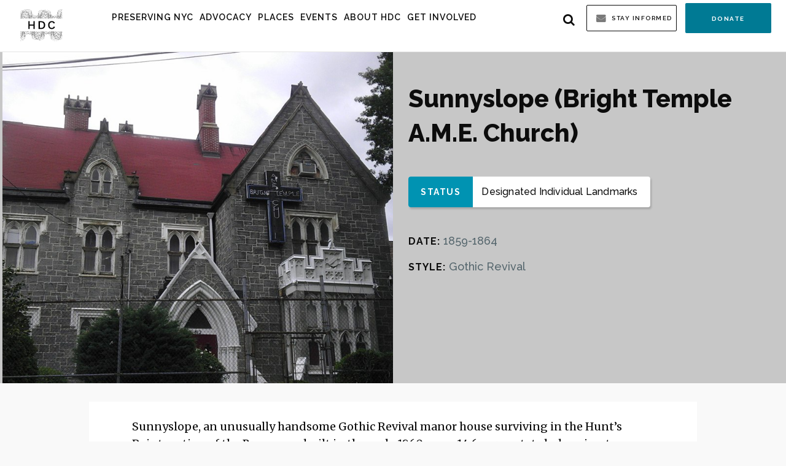

--- FILE ---
content_type: text/html; charset=UTF-8
request_url: https://hdc.org/buildings/sunnyslope-bright-temple-a-m-e-church/
body_size: 21562
content:


<!DOCTYPE html>
<!--[if !(IE)]><!-->
<html dir="ltr" lang="en-US" prefix="og: https://ogp.me/ns#"> <!--<![endif]-->
<!--[if IE 8]>
<html class="no-js lt-ie9 ie8" lang="en"><![endif]-->
<!--[if gt IE 8]><!-->
<html class="no-js" dir="ltr" lang="en-US" prefix="og: https://ogp.me/ns#"> <!--<![endif]-->
<!--[if gte IE 9]>
<style type="text/css">
    .gradient {
        filter: none;
    }
</style>
<![endif]-->

<head>
    <!-- Set up Meta -->
    <meta http-equiv="X-UA-Compatible" content="IE=edge"/>
    <meta charset="UTF-8">

    <!-- Set the viewport width to device width for mobile -->
    <meta name="viewport" content="width=device-width, initial-scale=1, maximum-scale=1.0, user-scalable=no">

    <!-- Add Google Fonts -->
    <link href='https://fonts.googleapis.com/css?family=Alike+Angular|Open+Sans:400italic,400,300,600,700,800'
          rel='stylesheet' type='text/css'>

    <title>Sunnyslope (Bright Temple A.M.E. Church) | HDC</title>
	<style>img:is([sizes="auto" i], [sizes^="auto," i]) { contain-intrinsic-size: 3000px 1500px }</style>
	
		<!-- All in One SEO 4.9.1.1 - aioseo.com -->
	<meta name="robots" content="max-image-preview:large" />
	<link rel="canonical" href="https://hdc.org/buildings/sunnyslope-bright-temple-a-m-e-church/" />
	<meta name="generator" content="All in One SEO (AIOSEO) 4.9.1.1" />
		<meta property="og:locale" content="en_US" />
		<meta property="og:site_name" content="HDC |" />
		<meta property="og:type" content="article" />
		<meta property="og:title" content="Sunnyslope (Bright Temple A.M.E. Church) | HDC" />
		<meta property="og:url" content="https://hdc.org/buildings/sunnyslope-bright-temple-a-m-e-church/" />
		<meta property="og:image" content="https://hdc.org/wp-content/uploads/2023/10/cropped-LOGO-BLACK2-e1697506920704.svg" />
		<meta property="og:image:secure_url" content="https://hdc.org/wp-content/uploads/2023/10/cropped-LOGO-BLACK2-e1697506920704.svg" />
		<meta property="article:published_time" content="2020-07-23T14:01:19+00:00" />
		<meta property="article:modified_time" content="2020-07-23T14:01:19+00:00" />
		<meta name="twitter:card" content="summary" />
		<meta name="twitter:title" content="Sunnyslope (Bright Temple A.M.E. Church) | HDC" />
		<meta name="twitter:image" content="https://hdc.org/wp-content/uploads/2023/10/cropped-LOGO-BLACK2-e1697506920704.svg" />
		<script type="application/ld+json" class="aioseo-schema">
			{"@context":"https:\/\/schema.org","@graph":[{"@type":"BreadcrumbList","@id":"https:\/\/hdc.org\/buildings\/sunnyslope-bright-temple-a-m-e-church\/#breadcrumblist","itemListElement":[{"@type":"ListItem","@id":"https:\/\/hdc.org#listItem","position":1,"name":"Home","item":"https:\/\/hdc.org","nextItem":{"@type":"ListItem","@id":"https:\/\/hdc.org\/buildings\/#listItem","name":"Buildings"}},{"@type":"ListItem","@id":"https:\/\/hdc.org\/buildings\/#listItem","position":2,"name":"Buildings","item":"https:\/\/hdc.org\/buildings\/","nextItem":{"@type":"ListItem","@id":"https:\/\/hdc.org\/borough\/the-bronx\/#listItem","name":"The Bronx"},"previousItem":{"@type":"ListItem","@id":"https:\/\/hdc.org#listItem","name":"Home"}},{"@type":"ListItem","@id":"https:\/\/hdc.org\/borough\/the-bronx\/#listItem","position":3,"name":"The Bronx","item":"https:\/\/hdc.org\/borough\/the-bronx\/","nextItem":{"@type":"ListItem","@id":"https:\/\/hdc.org\/buildings\/sunnyslope-bright-temple-a-m-e-church\/#listItem","name":"Sunnyslope (Bright Temple A.M.E. Church)"},"previousItem":{"@type":"ListItem","@id":"https:\/\/hdc.org\/buildings\/#listItem","name":"Buildings"}},{"@type":"ListItem","@id":"https:\/\/hdc.org\/buildings\/sunnyslope-bright-temple-a-m-e-church\/#listItem","position":4,"name":"Sunnyslope (Bright Temple A.M.E. Church)","previousItem":{"@type":"ListItem","@id":"https:\/\/hdc.org\/borough\/the-bronx\/#listItem","name":"The Bronx"}}]},{"@type":"Organization","@id":"https:\/\/hdc.org\/#organization","name":"HDC","url":"https:\/\/hdc.org\/","logo":{"@type":"ImageObject","url":"https:\/\/hdc.org\/wp-content\/uploads\/2023\/10\/cropped-LOGO-BLACK2-e1697506920704.svg","@id":"https:\/\/hdc.org\/buildings\/sunnyslope-bright-temple-a-m-e-church\/#organizationLogo","width":2752,"height":2752},"image":{"@id":"https:\/\/hdc.org\/buildings\/sunnyslope-bright-temple-a-m-e-church\/#organizationLogo"}},{"@type":"WebPage","@id":"https:\/\/hdc.org\/buildings\/sunnyslope-bright-temple-a-m-e-church\/#webpage","url":"https:\/\/hdc.org\/buildings\/sunnyslope-bright-temple-a-m-e-church\/","name":"Sunnyslope (Bright Temple A.M.E. Church) | HDC","inLanguage":"en-US","isPartOf":{"@id":"https:\/\/hdc.org\/#website"},"breadcrumb":{"@id":"https:\/\/hdc.org\/buildings\/sunnyslope-bright-temple-a-m-e-church\/#breadcrumblist"},"image":{"@type":"ImageObject","url":"https:\/\/hdc.org\/wp-content\/uploads\/2020\/07\/1200px-Sunnyslope_house_Bronx_2012-09_jeh.jpg","@id":"https:\/\/hdc.org\/buildings\/sunnyslope-bright-temple-a-m-e-church\/#mainImage","width":1200,"height":675},"primaryImageOfPage":{"@id":"https:\/\/hdc.org\/buildings\/sunnyslope-bright-temple-a-m-e-church\/#mainImage"},"datePublished":"2020-07-23T10:01:19-04:00","dateModified":"2020-07-23T10:01:19-04:00"},{"@type":"WebSite","@id":"https:\/\/hdc.org\/#website","url":"https:\/\/hdc.org\/","name":"HDC","inLanguage":"en-US","publisher":{"@id":"https:\/\/hdc.org\/#organization"}}]}
		</script>
		<!-- All in One SEO -->

<link rel='dns-prefetch' href='//maps.googleapis.com' />
		<!-- This site uses the Google Analytics by MonsterInsights plugin v9.11.1 - Using Analytics tracking - https://www.monsterinsights.com/ -->
							<script src="//www.googletagmanager.com/gtag/js?id=G-5DXHK2321G"  data-cfasync="false" data-wpfc-render="false" type="text/javascript" async></script>
			<script data-cfasync="false" data-wpfc-render="false" type="text/javascript">
				var mi_version = '9.11.1';
				var mi_track_user = true;
				var mi_no_track_reason = '';
								var MonsterInsightsDefaultLocations = {"page_location":"https:\/\/hdc.org\/buildings\/sunnyslope-bright-temple-a-m-e-church\/"};
								MonsterInsightsDefaultLocations.page_location = window.location.href;
								if ( typeof MonsterInsightsPrivacyGuardFilter === 'function' ) {
					var MonsterInsightsLocations = (typeof MonsterInsightsExcludeQuery === 'object') ? MonsterInsightsPrivacyGuardFilter( MonsterInsightsExcludeQuery ) : MonsterInsightsPrivacyGuardFilter( MonsterInsightsDefaultLocations );
				} else {
					var MonsterInsightsLocations = (typeof MonsterInsightsExcludeQuery === 'object') ? MonsterInsightsExcludeQuery : MonsterInsightsDefaultLocations;
				}

								var disableStrs = [
										'ga-disable-G-5DXHK2321G',
									];

				/* Function to detect opted out users */
				function __gtagTrackerIsOptedOut() {
					for (var index = 0; index < disableStrs.length; index++) {
						if (document.cookie.indexOf(disableStrs[index] + '=true') > -1) {
							return true;
						}
					}

					return false;
				}

				/* Disable tracking if the opt-out cookie exists. */
				if (__gtagTrackerIsOptedOut()) {
					for (var index = 0; index < disableStrs.length; index++) {
						window[disableStrs[index]] = true;
					}
				}

				/* Opt-out function */
				function __gtagTrackerOptout() {
					for (var index = 0; index < disableStrs.length; index++) {
						document.cookie = disableStrs[index] + '=true; expires=Thu, 31 Dec 2099 23:59:59 UTC; path=/';
						window[disableStrs[index]] = true;
					}
				}

				if ('undefined' === typeof gaOptout) {
					function gaOptout() {
						__gtagTrackerOptout();
					}
				}
								window.dataLayer = window.dataLayer || [];

				window.MonsterInsightsDualTracker = {
					helpers: {},
					trackers: {},
				};
				if (mi_track_user) {
					function __gtagDataLayer() {
						dataLayer.push(arguments);
					}

					function __gtagTracker(type, name, parameters) {
						if (!parameters) {
							parameters = {};
						}

						if (parameters.send_to) {
							__gtagDataLayer.apply(null, arguments);
							return;
						}

						if (type === 'event') {
														parameters.send_to = monsterinsights_frontend.v4_id;
							var hookName = name;
							if (typeof parameters['event_category'] !== 'undefined') {
								hookName = parameters['event_category'] + ':' + name;
							}

							if (typeof MonsterInsightsDualTracker.trackers[hookName] !== 'undefined') {
								MonsterInsightsDualTracker.trackers[hookName](parameters);
							} else {
								__gtagDataLayer('event', name, parameters);
							}
							
						} else {
							__gtagDataLayer.apply(null, arguments);
						}
					}

					__gtagTracker('js', new Date());
					__gtagTracker('set', {
						'developer_id.dZGIzZG': true,
											});
					if ( MonsterInsightsLocations.page_location ) {
						__gtagTracker('set', MonsterInsightsLocations);
					}
										__gtagTracker('config', 'G-5DXHK2321G', {"forceSSL":"true"} );
										window.gtag = __gtagTracker;										(function () {
						/* https://developers.google.com/analytics/devguides/collection/analyticsjs/ */
						/* ga and __gaTracker compatibility shim. */
						var noopfn = function () {
							return null;
						};
						var newtracker = function () {
							return new Tracker();
						};
						var Tracker = function () {
							return null;
						};
						var p = Tracker.prototype;
						p.get = noopfn;
						p.set = noopfn;
						p.send = function () {
							var args = Array.prototype.slice.call(arguments);
							args.unshift('send');
							__gaTracker.apply(null, args);
						};
						var __gaTracker = function () {
							var len = arguments.length;
							if (len === 0) {
								return;
							}
							var f = arguments[len - 1];
							if (typeof f !== 'object' || f === null || typeof f.hitCallback !== 'function') {
								if ('send' === arguments[0]) {
									var hitConverted, hitObject = false, action;
									if ('event' === arguments[1]) {
										if ('undefined' !== typeof arguments[3]) {
											hitObject = {
												'eventAction': arguments[3],
												'eventCategory': arguments[2],
												'eventLabel': arguments[4],
												'value': arguments[5] ? arguments[5] : 1,
											}
										}
									}
									if ('pageview' === arguments[1]) {
										if ('undefined' !== typeof arguments[2]) {
											hitObject = {
												'eventAction': 'page_view',
												'page_path': arguments[2],
											}
										}
									}
									if (typeof arguments[2] === 'object') {
										hitObject = arguments[2];
									}
									if (typeof arguments[5] === 'object') {
										Object.assign(hitObject, arguments[5]);
									}
									if ('undefined' !== typeof arguments[1].hitType) {
										hitObject = arguments[1];
										if ('pageview' === hitObject.hitType) {
											hitObject.eventAction = 'page_view';
										}
									}
									if (hitObject) {
										action = 'timing' === arguments[1].hitType ? 'timing_complete' : hitObject.eventAction;
										hitConverted = mapArgs(hitObject);
										__gtagTracker('event', action, hitConverted);
									}
								}
								return;
							}

							function mapArgs(args) {
								var arg, hit = {};
								var gaMap = {
									'eventCategory': 'event_category',
									'eventAction': 'event_action',
									'eventLabel': 'event_label',
									'eventValue': 'event_value',
									'nonInteraction': 'non_interaction',
									'timingCategory': 'event_category',
									'timingVar': 'name',
									'timingValue': 'value',
									'timingLabel': 'event_label',
									'page': 'page_path',
									'location': 'page_location',
									'title': 'page_title',
									'referrer' : 'page_referrer',
								};
								for (arg in args) {
																		if (!(!args.hasOwnProperty(arg) || !gaMap.hasOwnProperty(arg))) {
										hit[gaMap[arg]] = args[arg];
									} else {
										hit[arg] = args[arg];
									}
								}
								return hit;
							}

							try {
								f.hitCallback();
							} catch (ex) {
							}
						};
						__gaTracker.create = newtracker;
						__gaTracker.getByName = newtracker;
						__gaTracker.getAll = function () {
							return [];
						};
						__gaTracker.remove = noopfn;
						__gaTracker.loaded = true;
						window['__gaTracker'] = __gaTracker;
					})();
									} else {
										console.log("");
					(function () {
						function __gtagTracker() {
							return null;
						}

						window['__gtagTracker'] = __gtagTracker;
						window['gtag'] = __gtagTracker;
					})();
									}
			</script>
							<!-- / Google Analytics by MonsterInsights -->
		<link rel='stylesheet' id='wp-block-library-css' href='https://hdc.org/wp-includes/css/dist/block-library/style.min.css?ver=6.8.3' type='text/css' media='all' />
<style id='classic-theme-styles-inline-css' type='text/css'>
/*! This file is auto-generated */
.wp-block-button__link{color:#fff;background-color:#32373c;border-radius:9999px;box-shadow:none;text-decoration:none;padding:calc(.667em + 2px) calc(1.333em + 2px);font-size:1.125em}.wp-block-file__button{background:#32373c;color:#fff;text-decoration:none}
</style>
<link rel='stylesheet' id='aioseo/css/src/vue/standalone/blocks/table-of-contents/global.scss-css' href='https://hdc.org/wp-content/plugins/all-in-one-seo-pack/dist/Lite/assets/css/table-of-contents/global.e90f6d47.css?ver=4.9.1.1' type='text/css' media='all' />
<style id='safe-svg-svg-icon-style-inline-css' type='text/css'>
.safe-svg-cover{text-align:center}.safe-svg-cover .safe-svg-inside{display:inline-block;max-width:100%}.safe-svg-cover svg{fill:currentColor;height:100%;max-height:100%;max-width:100%;width:100%}

</style>
<style id='global-styles-inline-css' type='text/css'>
:root{--wp--preset--aspect-ratio--square: 1;--wp--preset--aspect-ratio--4-3: 4/3;--wp--preset--aspect-ratio--3-4: 3/4;--wp--preset--aspect-ratio--3-2: 3/2;--wp--preset--aspect-ratio--2-3: 2/3;--wp--preset--aspect-ratio--16-9: 16/9;--wp--preset--aspect-ratio--9-16: 9/16;--wp--preset--color--black: #000000;--wp--preset--color--cyan-bluish-gray: #abb8c3;--wp--preset--color--white: #ffffff;--wp--preset--color--pale-pink: #f78da7;--wp--preset--color--vivid-red: #cf2e2e;--wp--preset--color--luminous-vivid-orange: #ff6900;--wp--preset--color--luminous-vivid-amber: #fcb900;--wp--preset--color--light-green-cyan: #7bdcb5;--wp--preset--color--vivid-green-cyan: #00d084;--wp--preset--color--pale-cyan-blue: #8ed1fc;--wp--preset--color--vivid-cyan-blue: #0693e3;--wp--preset--color--vivid-purple: #9b51e0;--wp--preset--gradient--vivid-cyan-blue-to-vivid-purple: linear-gradient(135deg,rgba(6,147,227,1) 0%,rgb(155,81,224) 100%);--wp--preset--gradient--light-green-cyan-to-vivid-green-cyan: linear-gradient(135deg,rgb(122,220,180) 0%,rgb(0,208,130) 100%);--wp--preset--gradient--luminous-vivid-amber-to-luminous-vivid-orange: linear-gradient(135deg,rgba(252,185,0,1) 0%,rgba(255,105,0,1) 100%);--wp--preset--gradient--luminous-vivid-orange-to-vivid-red: linear-gradient(135deg,rgba(255,105,0,1) 0%,rgb(207,46,46) 100%);--wp--preset--gradient--very-light-gray-to-cyan-bluish-gray: linear-gradient(135deg,rgb(238,238,238) 0%,rgb(169,184,195) 100%);--wp--preset--gradient--cool-to-warm-spectrum: linear-gradient(135deg,rgb(74,234,220) 0%,rgb(151,120,209) 20%,rgb(207,42,186) 40%,rgb(238,44,130) 60%,rgb(251,105,98) 80%,rgb(254,248,76) 100%);--wp--preset--gradient--blush-light-purple: linear-gradient(135deg,rgb(255,206,236) 0%,rgb(152,150,240) 100%);--wp--preset--gradient--blush-bordeaux: linear-gradient(135deg,rgb(254,205,165) 0%,rgb(254,45,45) 50%,rgb(107,0,62) 100%);--wp--preset--gradient--luminous-dusk: linear-gradient(135deg,rgb(255,203,112) 0%,rgb(199,81,192) 50%,rgb(65,88,208) 100%);--wp--preset--gradient--pale-ocean: linear-gradient(135deg,rgb(255,245,203) 0%,rgb(182,227,212) 50%,rgb(51,167,181) 100%);--wp--preset--gradient--electric-grass: linear-gradient(135deg,rgb(202,248,128) 0%,rgb(113,206,126) 100%);--wp--preset--gradient--midnight: linear-gradient(135deg,rgb(2,3,129) 0%,rgb(40,116,252) 100%);--wp--preset--font-size--small: 13px;--wp--preset--font-size--medium: 20px;--wp--preset--font-size--large: 36px;--wp--preset--font-size--x-large: 42px;--wp--preset--spacing--20: 0.44rem;--wp--preset--spacing--30: 0.67rem;--wp--preset--spacing--40: 1rem;--wp--preset--spacing--50: 1.5rem;--wp--preset--spacing--60: 2.25rem;--wp--preset--spacing--70: 3.38rem;--wp--preset--spacing--80: 5.06rem;--wp--preset--shadow--natural: 6px 6px 9px rgba(0, 0, 0, 0.2);--wp--preset--shadow--deep: 12px 12px 50px rgba(0, 0, 0, 0.4);--wp--preset--shadow--sharp: 6px 6px 0px rgba(0, 0, 0, 0.2);--wp--preset--shadow--outlined: 6px 6px 0px -3px rgba(255, 255, 255, 1), 6px 6px rgba(0, 0, 0, 1);--wp--preset--shadow--crisp: 6px 6px 0px rgba(0, 0, 0, 1);}:where(.is-layout-flex){gap: 0.5em;}:where(.is-layout-grid){gap: 0.5em;}body .is-layout-flex{display: flex;}.is-layout-flex{flex-wrap: wrap;align-items: center;}.is-layout-flex > :is(*, div){margin: 0;}body .is-layout-grid{display: grid;}.is-layout-grid > :is(*, div){margin: 0;}:where(.wp-block-columns.is-layout-flex){gap: 2em;}:where(.wp-block-columns.is-layout-grid){gap: 2em;}:where(.wp-block-post-template.is-layout-flex){gap: 1.25em;}:where(.wp-block-post-template.is-layout-grid){gap: 1.25em;}.has-black-color{color: var(--wp--preset--color--black) !important;}.has-cyan-bluish-gray-color{color: var(--wp--preset--color--cyan-bluish-gray) !important;}.has-white-color{color: var(--wp--preset--color--white) !important;}.has-pale-pink-color{color: var(--wp--preset--color--pale-pink) !important;}.has-vivid-red-color{color: var(--wp--preset--color--vivid-red) !important;}.has-luminous-vivid-orange-color{color: var(--wp--preset--color--luminous-vivid-orange) !important;}.has-luminous-vivid-amber-color{color: var(--wp--preset--color--luminous-vivid-amber) !important;}.has-light-green-cyan-color{color: var(--wp--preset--color--light-green-cyan) !important;}.has-vivid-green-cyan-color{color: var(--wp--preset--color--vivid-green-cyan) !important;}.has-pale-cyan-blue-color{color: var(--wp--preset--color--pale-cyan-blue) !important;}.has-vivid-cyan-blue-color{color: var(--wp--preset--color--vivid-cyan-blue) !important;}.has-vivid-purple-color{color: var(--wp--preset--color--vivid-purple) !important;}.has-black-background-color{background-color: var(--wp--preset--color--black) !important;}.has-cyan-bluish-gray-background-color{background-color: var(--wp--preset--color--cyan-bluish-gray) !important;}.has-white-background-color{background-color: var(--wp--preset--color--white) !important;}.has-pale-pink-background-color{background-color: var(--wp--preset--color--pale-pink) !important;}.has-vivid-red-background-color{background-color: var(--wp--preset--color--vivid-red) !important;}.has-luminous-vivid-orange-background-color{background-color: var(--wp--preset--color--luminous-vivid-orange) !important;}.has-luminous-vivid-amber-background-color{background-color: var(--wp--preset--color--luminous-vivid-amber) !important;}.has-light-green-cyan-background-color{background-color: var(--wp--preset--color--light-green-cyan) !important;}.has-vivid-green-cyan-background-color{background-color: var(--wp--preset--color--vivid-green-cyan) !important;}.has-pale-cyan-blue-background-color{background-color: var(--wp--preset--color--pale-cyan-blue) !important;}.has-vivid-cyan-blue-background-color{background-color: var(--wp--preset--color--vivid-cyan-blue) !important;}.has-vivid-purple-background-color{background-color: var(--wp--preset--color--vivid-purple) !important;}.has-black-border-color{border-color: var(--wp--preset--color--black) !important;}.has-cyan-bluish-gray-border-color{border-color: var(--wp--preset--color--cyan-bluish-gray) !important;}.has-white-border-color{border-color: var(--wp--preset--color--white) !important;}.has-pale-pink-border-color{border-color: var(--wp--preset--color--pale-pink) !important;}.has-vivid-red-border-color{border-color: var(--wp--preset--color--vivid-red) !important;}.has-luminous-vivid-orange-border-color{border-color: var(--wp--preset--color--luminous-vivid-orange) !important;}.has-luminous-vivid-amber-border-color{border-color: var(--wp--preset--color--luminous-vivid-amber) !important;}.has-light-green-cyan-border-color{border-color: var(--wp--preset--color--light-green-cyan) !important;}.has-vivid-green-cyan-border-color{border-color: var(--wp--preset--color--vivid-green-cyan) !important;}.has-pale-cyan-blue-border-color{border-color: var(--wp--preset--color--pale-cyan-blue) !important;}.has-vivid-cyan-blue-border-color{border-color: var(--wp--preset--color--vivid-cyan-blue) !important;}.has-vivid-purple-border-color{border-color: var(--wp--preset--color--vivid-purple) !important;}.has-vivid-cyan-blue-to-vivid-purple-gradient-background{background: var(--wp--preset--gradient--vivid-cyan-blue-to-vivid-purple) !important;}.has-light-green-cyan-to-vivid-green-cyan-gradient-background{background: var(--wp--preset--gradient--light-green-cyan-to-vivid-green-cyan) !important;}.has-luminous-vivid-amber-to-luminous-vivid-orange-gradient-background{background: var(--wp--preset--gradient--luminous-vivid-amber-to-luminous-vivid-orange) !important;}.has-luminous-vivid-orange-to-vivid-red-gradient-background{background: var(--wp--preset--gradient--luminous-vivid-orange-to-vivid-red) !important;}.has-very-light-gray-to-cyan-bluish-gray-gradient-background{background: var(--wp--preset--gradient--very-light-gray-to-cyan-bluish-gray) !important;}.has-cool-to-warm-spectrum-gradient-background{background: var(--wp--preset--gradient--cool-to-warm-spectrum) !important;}.has-blush-light-purple-gradient-background{background: var(--wp--preset--gradient--blush-light-purple) !important;}.has-blush-bordeaux-gradient-background{background: var(--wp--preset--gradient--blush-bordeaux) !important;}.has-luminous-dusk-gradient-background{background: var(--wp--preset--gradient--luminous-dusk) !important;}.has-pale-ocean-gradient-background{background: var(--wp--preset--gradient--pale-ocean) !important;}.has-electric-grass-gradient-background{background: var(--wp--preset--gradient--electric-grass) !important;}.has-midnight-gradient-background{background: var(--wp--preset--gradient--midnight) !important;}.has-small-font-size{font-size: var(--wp--preset--font-size--small) !important;}.has-medium-font-size{font-size: var(--wp--preset--font-size--medium) !important;}.has-large-font-size{font-size: var(--wp--preset--font-size--large) !important;}.has-x-large-font-size{font-size: var(--wp--preset--font-size--x-large) !important;}
:where(.wp-block-post-template.is-layout-flex){gap: 1.25em;}:where(.wp-block-post-template.is-layout-grid){gap: 1.25em;}
:where(.wp-block-columns.is-layout-flex){gap: 2em;}:where(.wp-block-columns.is-layout-grid){gap: 2em;}
:root :where(.wp-block-pullquote){font-size: 1.5em;line-height: 1.6;}
</style>
<link rel='stylesheet' id='foundation-css' href='https://hdc.org/wp-content/themes/hdc/css/foundation.min.css?ver=6.3.0' type='text/css' media='all' />
<link rel='stylesheet' id='font-awesome-css' href='https://hdc.org/wp-content/themes/hdc/css/plugins/font-awesome.min.css?ver=4.7.0' type='text/css' media='all' />
<link rel='stylesheet' id='slick-css' href='https://hdc.org/wp-content/themes/hdc/css/plugins/slick.css?ver=1.6.0' type='text/css' media='all' />
<link rel='stylesheet' id='fancybox-css' href='https://hdc.org/wp-content/themes/hdc/css/plugins/jquery.fancybox.css?ver=2.1.5' type='text/css' media='all' />
<link rel='stylesheet' id='custom-css' href='https://hdc.org/wp-content/themes/hdc/css/custom.css' type='text/css' media='all' />
<link rel='stylesheet' id='media-screens-css' href='https://hdc.org/wp-content/themes/hdc/css/media-screens.css' type='text/css' media='all' />
<link rel='stylesheet' id='style-css' href='https://hdc.org/wp-content/themes/hdc/style.css' type='text/css' media='all' />
<link rel='stylesheet' id='dashicons-css' href='https://hdc.org/wp-includes/css/dashicons.min.css?ver=6.8.3' type='text/css' media='all' />
<link rel='stylesheet' id='my-calendar-lists-css' href='https://hdc.org/wp-content/plugins/my-calendar/css/list-presets.css?ver=3.7.0' type='text/css' media='all' />
<link rel='stylesheet' id='my-calendar-reset-css' href='https://hdc.org/wp-content/plugins/my-calendar/css/reset.css?ver=3.7.0' type='text/css' media='all' />
<link rel='stylesheet' id='my-calendar-style-css' href='https://hdc.org/wp-content/plugins/my-calendar/styles/twentyeighteen.css?ver=3.7.0-twentyeighteen-css' type='text/css' media='all' />
<style id='my-calendar-style-inline-css' type='text/css'>

/* Styles by My Calendar - Joe Dolson https://www.joedolson.com/ */

.my-calendar-modal .event-title svg { background-color: #ffffcc; padding: 3px; }
.mc-main .mc_general .event-title, .mc-main .mc_general .event-title a { background: #ffffcc !important; color: #000000 !important; }
.mc-main .mc_general .event-title button { background: #ffffcc !important; color: #000000 !important; }
.mc-main .mc_general .event-title a:hover, .mc-main .mc_general .event-title a:focus { background: #ffffff !important;}
.mc-main .mc_general .event-title button:hover, .mc-main .mc_general .event-title button:focus { background: #ffffff !important;}
.mc-main, .mc-event, .my-calendar-modal, .my-calendar-modal-overlay, .mc-event-list {--primary-dark: #313233; --primary-light: #fff; --secondary-light: #fff; --secondary-dark: #000; --highlight-dark: #666; --highlight-light: #efefef; --close-button: #b32d2e; --search-highlight-bg: #f5e6ab; --main-background: transparent; --main-color: inherit; --navbar-background: transparent; --nav-button-bg: #fff; --nav-button-color: #313233; --nav-button-border: #313233; --nav-input-border: #313233; --nav-input-background: #fff; --nav-input-color: #313233; --grid-cell-border: #0000001f; --grid-header-border: #313233; --grid-header-color: #313233; --grid-weekend-color: #313233; --grid-header-bg: transparent; --grid-weekend-bg: transparent; --grid-cell-background: transparent; --current-day-border: #313233; --current-day-color: #313233; --current-day-bg: transparent; --date-has-events-bg: #313233; --date-has-events-color: #f6f7f7; --calendar-heading: clamp( 1.125rem, 24px, 2.5rem ); --event-title: clamp( 1.25rem, 24px, 2.5rem ); --grid-date: 16px; --grid-date-heading: clamp( .75rem, 16px, 1.5rem ); --modal-title: 1.5rem; --navigation-controls: clamp( .75rem, 16px, 1.5rem ); --card-heading: 1.125rem; --list-date: 1.25rem; --author-card: clamp( .75rem, 14px, 1.5rem); --single-event-title: clamp( 1.25rem, 24px, 2.5rem ); --mini-time-text: clamp( .75rem, 14px 1.25rem ); --list-event-date: 1.25rem; --list-event-title: 1.2rem; --grid-max-width: 1260px; --main-margin: 0 auto; --list-preset-border-color: #000000; --list-preset-stripe-background: rgba( 0,0,0,.04 ); --list-preset-date-badge-background: #000; --list-preset-date-badge-color: #fff; --list-preset-background: transparent; --category-mc_general: #ffffcc; }
</style>
<link rel='stylesheet' id='popupaoc-public-style-css' href='https://hdc.org/wp-content/plugins/popup-anything-on-click/assets/css/popupaoc-public.css?ver=2.9.1' type='text/css' media='all' />
<script type="text/javascript" src="https://hdc.org/wp-content/plugins/google-analytics-for-wordpress/assets/js/frontend-gtag.min.js?ver=9.11.1" id="monsterinsights-frontend-script-js" async="async" data-wp-strategy="async"></script>
<script data-cfasync="false" data-wpfc-render="false" type="text/javascript" id='monsterinsights-frontend-script-js-extra'>/* <![CDATA[ */
var monsterinsights_frontend = {"js_events_tracking":"true","download_extensions":"doc,pdf,ppt,zip,xls,docx,pptx,xlsx","inbound_paths":"[]","home_url":"https:\/\/hdc.org","hash_tracking":"false","v4_id":"G-5DXHK2321G"};/* ]]> */
</script>
<script type="text/javascript" src="https://hdc.org/wp-includes/js/jquery/jquery.min.js?ver=3.7.1" id="jquery-core-js"></script>
<script type="text/javascript" src="https://hdc.org/wp-includes/js/jquery/jquery-migrate.min.js?ver=3.4.1" id="jquery-migrate-js"></script>
<!--[if lt IE 9]>
<script type="text/javascript" src="https://hdc.org/wp-content/themes/hdc/js/plugins/html5shiv_respond.js" id="html5shiv-respond-js"></script>
<![endif]-->
<link rel="https://api.w.org/" href="https://hdc.org/wp-json/" /><link rel="EditURI" type="application/rsd+xml" title="RSD" href="https://hdc.org/xmlrpc.php?rsd" />
<link rel='shortlink' href='https://hdc.org/?p=44604' />
<link rel="alternate" title="oEmbed (JSON)" type="application/json+oembed" href="https://hdc.org/wp-json/oembed/1.0/embed?url=https%3A%2F%2Fhdc.org%2Fbuildings%2Fsunnyslope-bright-temple-a-m-e-church%2F" />
<link rel="alternate" title="oEmbed (XML)" type="text/xml+oembed" href="https://hdc.org/wp-json/oembed/1.0/embed?url=https%3A%2F%2Fhdc.org%2Fbuildings%2Fsunnyslope-bright-temple-a-m-e-church%2F&#038;format=xml" />
<!-- start Simple Custom CSS and JS -->
<style type="text/css">
/* Add your CSS code here.

For example:
.example {
    color: red;
}

For brushing up on your CSS knowledge, check out http://www.w3schools.com/css/css_syntax.asp

End of comment */ 

.page-id-40 .sign-section {display:none;}</style>
<!-- end Simple Custom CSS and JS -->
<!-- start Simple Custom CSS and JS -->
<style type="text/css">
/* Add your CSS code here.

For example:
.example {
    color: red;
}

For brushing up on your CSS knowledge, check out http://www.w3schools.com/css/css_syntax.asp

End of comment */ 

.featured-post-info .text-right, .news .news-item .text-right{display:none;}
.recent .recent-item .entry-meta {display:none !important;}
.news-item .matchHeight_2 {display:none}

.sub-featured-post {
    margin-top: 50px;
    margin-bottom: 42px;
}

body.archive .entry-meta {
  display:none;
}


.buildings-map .marker-arrow {
 width:100%; 
}
}</style>
<!-- end Simple Custom CSS and JS -->
<!-- start Simple Custom CSS and JS -->
<style type="text/css">
/** Generated by FG **/
@font-face {
	font-family: 'youtube-sans-medium';
	src: url('https://hdc.org/wp-content/themes/hdc/fonts/youtube-sans-medium/fonts/youtube-sans-medium.eot');
	src: local('☺'), url('https://hdc.org/wp-content/themes/hdc/fonts/youtube-sans-medium/fonts/youtube-sans-medium.woff') format('woff'), url('https://hdc.org/wp-content/themes/hdc/fonts/youtube-sans-medium/fonts/youtube-sans-medium.ttf') format('truetype'), url('https://hdc.org/wp-content/themes/hdc/fonts/youtube-sans-medium/fonts/youtube-sans-medium.svg') format('svg');
	font-weight: normal;
	font-style: normal;
}
/** Generated by FG **/
@font-face {
	font-family: 'youtube-sans-light';
	src: url('https://hdc.org/wp-content/themes/hdc/fonts/youtube-sans-light/fonts/youtube-sans-light.eot');
	src: local('☺'), url('https://hdc.org/wp-content/themes/hdc/fonts/youtube-sans-light/fonts/youtube-sans-light.woff') format('woff'), url('https://hdc.org/wp-content/themes/hdc/fonts/youtube-sans-light/fonts/youtube-sans-light.ttf') format('truetype'), url('https://hdc.org/wp-content/themes/hdc/fonts/youtube-sans-light/fonts/youtube-sans-light.svg') format('svg');
	font-weight: normal;
	font-style: normal;
}

.youtube-sans-light a{
font-family: 'youtube-sans-light' !important;
  text-transform:none!important;
      font-size: 17px;
    line-height: 15px;
}



</style>
<!-- end Simple Custom CSS and JS -->
<!-- start Simple Custom CSS and JS -->
<style type="text/css">
/* Add your CSS code here.

For example:
.example {
    color: red;
}

For brushing up on your CSS knowledge, check out http://www.w3schools.com/css/css_syntax.asp

End of comment */ 

svg#svg {
  width:54px;
  height:54px;
}

.about-page-footer-socials svg:hover ellipse {
    fill: #1a608b;
}</style>
<!-- end Simple Custom CSS and JS -->
<!-- start Simple Custom CSS and JS -->
<style type="text/css">
/* Add your CSS code here.

For example:
.example {
    color: red;
}

For brushing up on your CSS knowledge, check out http://www.w3schools.com/css/css_syntax.asp

End of comment */ 

body.post-type-archive-events .policy-taxonomy .entry-meta, body.post-type-archive-events .policy-second-taxonomy .entry-meta, body.post-type-archive-events .featured-post .text-right h5  {
  display:none;
}</style>
<!-- end Simple Custom CSS and JS -->
<!-- start Simple Custom CSS and JS -->
<style type="text/css">
/* Add your CSS code here.

For example:
.example {
    color: red;
}

For brushing up on your CSS knowledge, check out http://www.w3schools.com/css/css_syntax.asp

End of comment */ 

.informed.section-pad {
 padding-top:10px;
 padding-bottom: 10px;
}</style>
<!-- end Simple Custom CSS and JS -->

			<style type='text/css'>
				body.admin-bar {margin-top:32px !important}
				@media screen and (max-width: 782px) {
					body.admin-bar { margin-top:46px !important }
				}
			</style>
			<link rel="icon" href="https://hdc.org/wp-content/uploads/2017/11/HDC_fav.png" sizes="32x32" />
<link rel="icon" href="https://hdc.org/wp-content/uploads/2017/11/HDC_fav.png" sizes="192x192" />
<link rel="apple-touch-icon" href="https://hdc.org/wp-content/uploads/2017/11/HDC_fav.png" />
<meta name="msapplication-TileImage" content="https://hdc.org/wp-content/uploads/2017/11/HDC_fav.png" />
		<style type="text/css" id="wp-custom-css">
			.featured-status {
	  display: flex;
}

.featured-label:first-child {
		margin-right: 10px;
}

.work-status {
		display: flex;
    align-items: center;
    box-shadow: 2px 3px 3px 0px rgb(0 0 0 / 16%);
    border-radius: 3px;
    overflow: hidden;
		width: fit-content;
		margin: auto;
}

.news_category {
	  align-items: center;
    display: flex;
}

.news_category h5 {
	margin-top: 20px!important;
}

.search-text p, .news-text p  {
	padding: 5px!important;
	font-size: 12px;
	font-family: "Raleway", sans-serif!important;
	margin-bottom: 0;
}

.news_category {
	padding: 0 5px!important;
}

.status {
	display: flex;
    align-items: center;
    font-size: 16px;
    font-family: "Raleway", sans-serif;
    margin-top: 15px;
    box-shadow: 2px 3px 3px 0px rgb(0 0 0 / 16%);
    border-radius: 4px;
    overflow: hidden;
	width: fit-content;
}

.title-text {
	padding: 10px;
    margin-bottom: 0;
}

.status-description {
	margin-bottom: 0;
    padding: 10px;
}
@media screen and (max-width: 640px) {
	.status {
		margin-left: auto;
    	margin-right: auto;
		font-size: 14px;
	}
}
@media screen and (max-width: 400px) {
	.status {
		margin-left: auto;
    margin-right: auto;
		font-size: 11px;
	}
	.title-text {
			padding: 3px;
	}

	.status-description {
    	padding: 3px;
	}
}

.status-home {
	display: flex;
    align-items: center;
    font-size: 16px;
    font-family: "Raleway", sans-serif;
    margin: -20px 0 20px 0;
    box-shadow: 2px 3px 3px 0px rgb(0 0 0 / 16%);
    border-radius: 4px;
    overflow: hidden;
	width: fit-content;
}

.title-text-home {
	padding: 10px;
    margin-bottom: 0;
}

.status-description-home {
	margin-bottom: 0;
    padding: 10px;
}
@media screen and (max-width: 790px) {
	.title-text-home {
		padding: 8px;
		font-size: 14px!important;
	}
	.status-description-home {
    padding: 5px;
		font-size: 12px!important;
	}
}
@media screen and (max-width: 640px) {
	.status-home {
		font-size: 13px;
		margin-bottom: 15px!important;
		margin: 0;
	}
	.featured-label{
		position: inherit;
		top: 0px;
	}
	.featured-post-title{
		margin-top: 10px;
	}
	.featured-post-right-side .featured-post-info{
		position: relative;
		bottom: 0;
		left: 0;
		
	}
}
@media screen and (max-width: 400px) {
	.status-home {
		font-size: 11px;
	}
	.title-text-home {
			padding: 3px;
	}
}
#mission{
	 font-weight: normal;
	text-align: left;
	
}

.IndividualLandmarks{
  text-align: center;
  padding: 32px;
}

.row {
  display: -ms-flexbox;
  display: flex;
  -ms-flex-wrap: wrap; 
  flex-wrap: wrap;
  padding: 0 4px;
}


@media not all and (min-resolution:.001dpcm) { 
    @media {
     .row {
    display:block;
			}	
    }
}

/* Create four equal columns that sits next to each other */
.column {
  -ms-flex: 50%; 
  flex: 10%;
  padding: 0 4px;
}

.column img {
  margin-top: 10px;
  vertical-align: middle;
	  -webkit-filter: grayscale(20%); /* Safari 6.0 - 9.0 */
  filter: grayscale(10%);
	
}

.container {
  position: relative;
 
}

.overlay {
  position: absolute;
  bottom: 0;
  left: 0;
  right: 0;
  background-color: #5DADE2;
  overflow: hidden;
  width: 100%;
  height: 0;
  transition: .5s ease;
}

.container:hover .overlay {
  height: 100%;
}

.text {
  white-space: nowrap; 
  color: white;
  font-size: 15px;
  position: absolute;
  overflow: hidden;
  top: 50%;
  left: 50%;
  transform: translate(-50%, -50%);
  -ms-transform: translate(-50%, -50%);
}		</style>
		</head>

<body class="wp-singular buildings-template-default single single-buildings postid-44604 wp-custom-logo wp-theme-hdc">
<div class="sliding-menu">
    <div class="preloader">
        <div class="preloader__icon"></div>
    </div>

    <!-- BEGIN of header -->
                        	
	
	
	
	
	


    <!-- Start This script displays random hero pictures when the page loads -->
    
                <header class="header cover" >
                                <!-- End This script displays random hero pictures when the page loads -->


                <div class="data" data-sticky-container>
                    <div class="top-header sticky" data-sticky data-margin-top="">
                                                    <div class="row expanded medium-uncollapse small-collapse">
                                <div class="small-6 medium-4 large-1 columns header-logo-wrap ">
                                    <div class="logo text-left">
                                        <a href="https://hdc.org/" class="custom-logo-link" rel="home" title="HDC" itemscope><img src="https://hdc.org/wp-content/uploads/2023/10/cropped-LOGO-BLACK2-e1697506920704.svg" class="custom-logo" itemprop="siteLogo" alt="HDC"></a>                                    </div>
                                </div>
                                <div class="small-6 medium-8 large-4 large-push-7 columns text-right ">
                                    <span class="search-large-screen"><i class="fa fa-search"
                                                                         aria-hidden="true"></i></span>
                                                                                                                                                                        <a href="https://hdc.org/newsletter/"
                                                   class="button mail"
                                                   target="">Stay Informed</a>
                                                                                                                                                                                <a href="https://hdc.org/donate-now/"
                                                   class="button donate"
                                                   target="">Donate</a>
                                                                                                                                                        </div>
                                <div class="large-7 large-pull-4 columns header-nav-column large-text-center">
                                    <div class="title-bar" data-responsive-toggle="main-menu" data-hide-for="large">
                                        <button class="menu-icon" type="button" data-toggle></button>
                                        <div class="title-bar-title"></div>
                                    </div>
                                    <nav class="top-bar" id="main-menu">
                                        <div class="menu-main-menu-container"><ul id="menu-main-menu" class="menu header-menu dropdown" data-responsive-menu="accordion large-dropdown" data-close-on-click-inside="false"><li id="menu-item-875" class="menu-item menu-item-type-custom menu-item-object-custom menu-item-has-children has-dropdown menu-item-875"><a href="#">Preserving NYC</a>
<ul class="menu submenu">
	<li id="menu-item-47" class="menu-item menu-item-type-post_type menu-item-object-page menu-item-47"><a href="https://hdc.org/why-preservation/">Why Preservation?</a></li>
	<li id="menu-item-48" class="menu-item menu-item-type-post_type menu-item-object-page menu-item-48"><a href="https://hdc.org/why-preservation/intro-to-preservation/">Intro to Preservation</a></li>
	<li id="menu-item-1005" class="menu-item menu-item-type-post_type_archive menu-item-object-preservation menu-item-1005"><a href="https://hdc.org/preservation/">Preservation Library</a></li>
</ul>
</li>
<li id="menu-item-876" class="menu-item menu-item-type-custom menu-item-object-custom menu-item-has-children has-dropdown menu-item-876"><a href="#">Advocacy</a>
<ul class="menu submenu">
	<li id="menu-item-327" class="menu-item menu-item-type-post_type_archive menu-item-object-research menu-item-327"><a href="https://hdc.org/research/">Research and Studies</a></li>
	<li id="menu-item-952" class="menu-item menu-item-type-post_type_archive menu-item-object-testimony menu-item-952"><a href="https://hdc.org/testimony/">Testimony</a></li>
	<li id="menu-item-294" class="menu-item menu-item-type-post_type_archive menu-item-object-policy menu-item-294"><a href="https://hdc.org/policy/">Advocacy</a></li>
</ul>
</li>
<li id="menu-item-748" class="menu-item menu-item-type-custom menu-item-object-custom menu-item-has-children has-dropdown menu-item-748"><a>Places</a>
<ul class="menu submenu">
	<li id="menu-item-48869" class="menu-item menu-item-type-custom menu-item-object-custom menu-item-48869"><a target="_blank" href="https://6tocelebrate.org/">Six to Celebrate</a></li>
	<li id="menu-item-170" class="menu-item menu-item-type-taxonomy menu-item-object-borough menu-item-170"><a href="https://hdc.org/borough/manhattan/">Manhattan</a></li>
	<li id="menu-item-169" class="menu-item menu-item-type-taxonomy menu-item-object-borough menu-item-169"><a href="https://hdc.org/borough/brooklyn/">Brooklyn</a></li>
	<li id="menu-item-171" class="menu-item menu-item-type-taxonomy menu-item-object-borough menu-item-171"><a href="https://hdc.org/borough/queens/">Queens</a></li>
	<li id="menu-item-173" class="menu-item menu-item-type-taxonomy menu-item-object-borough menu-item-173"><a href="https://hdc.org/borough/the-bronx/">The Bronx</a></li>
	<li id="menu-item-172" class="menu-item menu-item-type-taxonomy menu-item-object-borough menu-item-172"><a href="https://hdc.org/borough/staten-island/">Staten Island</a></li>
	<li id="menu-item-59" class="menu-item menu-item-type-post_type menu-item-object-page menu-item-59"><a href="https://hdc.org/places/search-by-neighborhood/">Search by Neighborhood</a></li>
</ul>
</li>
<li id="menu-item-40099" class="menu-item menu-item-type-custom menu-item-object-custom menu-item-has-children has-dropdown menu-item-40099"><a href="#">Events</a>
<ul class="menu submenu">
	<li id="menu-item-402" class="menu-item menu-item-type-post_type_archive menu-item-object-events menu-item-402"><a href="https://hdc.org/events/">Events &#038; Programs</a></li>
	<li id="menu-item-40098" class="menu-item menu-item-type-post_type menu-item-object-page menu-item-40098"><a href="https://hdc.org/calendar/">Calendar of Events</a></li>
	<li id="menu-item-47684" class="menu-item menu-item-type-custom menu-item-object-custom menu-item-47684"><a href="https://hdc.org/events/landmarks-lion-award/">Landmarks Lion Award</a></li>
	<li id="menu-item-47685" class="menu-item menu-item-type-custom menu-item-object-custom menu-item-47685"><a href="https://hdc.org/events/grassroots/">Grassroots Preservation Awards</a></li>
	<li id="menu-item-52147" class="menu-item menu-item-type-post_type menu-item-object-page menu-item-52147"><a href="https://hdc.org/conference/">Conference</a></li>
</ul>
</li>
<li id="menu-item-40087" class="menu-item menu-item-type-custom menu-item-object-custom menu-item-has-children has-dropdown menu-item-40087"><a href="#">About HDC</a>
<ul class="menu submenu">
	<li id="menu-item-849" class="menu-item menu-item-type-post_type menu-item-object-page menu-item-849"><a href="https://hdc.org/about/">About</a></li>
	<li id="menu-item-39780" class="menu-item menu-item-type-post_type menu-item-object-page menu-item-39780"><a href="https://hdc.org/our-staff/">Our Staff</a></li>
	<li id="menu-item-39779" class="menu-item menu-item-type-post_type menu-item-object-page menu-item-39779"><a href="https://hdc.org/board-of-directors-advisers/">Board of Directors &#038; Advisers</a></li>
	<li id="menu-item-46773" class="menu-item menu-item-type-post_type menu-item-object-page menu-item-46773"><a href="https://hdc.org/open-positions/">Job Opportunities</a></li>
</ul>
</li>
<li id="menu-item-62" class="menu-item menu-item-type-post_type menu-item-object-page menu-item-62"><a href="https://hdc.org/get-involved/">Get Involved</a></li>
</ul></div>                                        <div class="search-wrap text-left ">
                                            <a href="#" class="search-button"><i class="fa fa-search"
                                                                                 aria-hidden="true"></i>Search                                            </a>
                                            <div class="search-form-wrap">
                                                
<!-- BEGIN of search form -->
<form method="get" id="searchform" action="https://hdc.org/">
	<span class="search-title">Search for</span>
	<div class="search-input-wrap">
		<input type="search" name="s" id="s" placeholder="Search" value=""/>
		<img class="reset-inner-button" src="https://hdc.org/wp-content/themes/hdc/images/x-close.png" alt="Reset">
<!--		<input class="reset-inner-button" type="reset" value="x"  />-->
	</div>
	<button type="submit" name="submit" id="searchsubmit" >Search</button>
	<input class="reset-button" type="reset" value="Clear Search"  />
</form>
<!-- END of search form -->                                            </div>
                                        </div>
                                                                                                                                                                                        <a href="https://hdc.org/newsletter/"
                                                       class="button show-for-small-only mail"
                                                       target="">Stay Informed</a>
                                                                                                                                                                                                                                                                    </nav>
                                </div>
                            </div>
                                            </div><!-- END of .top-header -->
                </div>
                                    <div class="row expanded">
                        <div class="medium-6 columns building-bg matchHeight cover" style="background-image: url(https://hdc.org/wp-content/uploads/2020/07/1200px-Sunnyslope_house_Bronx_2012-09_jeh.jpg)">
                            <!--                    -->                            <!--                        <p class="building-img-decription">-->
                            <!--                            -->                            <!--                            -->                            <!--                                <a href="-->
                            <!--" class="building-img-link"><i class="fa fa-camera"-->
                            <!--                                                                                         aria-hidden="true"></i></a>-->
                            <!--                            -->                            <!--                        </p>-->
                            <!--                    -->                        </div>
                        <div class="medium-6 columns matchHeight building-info">
                            <h1 class="building-page-title">Sunnyslope (Bright Temple A.M.E. Church)</h1>
                                                            <p class="building-status ">
                                    <span style="background-color: #0093b2;">STATUS </span> Designated Individual Landmarks                                </p>
                                                        <!-- <h5></h5> -->
                                                        <br>
                                                                                                                    <p class="date building-info-text">
                                    <b>DATE: </b> 1859-1864</p>
                                                                                        <p class="typestyle building-info-text">
                                    <b>STYLE: </b> Gothic Revival</p>
                                                    </div>
                    </div>
                                <div class="menu-overlay"></div>
                            </header>
            <!-- END of header -->
            <div id="content">
<section class="building-content">
	<div class="row">
		<div class="large-10 medium-10 medium-centered columns">
												<p>Sunnyslope, an unusually handsome Gothic Revival manor house surviving in the Hunt&#8217;s Point section of the Bronx, was built in the early 1860s on a 14.6-acre estate belonging to PeterS. Hoe in what was then a rural district of Westchester County. Hoe was the younger brother of Richard M. Hoe, and a member of his brother&#8217;s firm, R.M. Hoe &amp; Company, one of the most innovative and successful manufacturers of printing equipment in the nineteenth century. Hunt&#8217;s Point was then part of the town of West Farms, a quiet area of estates and manor houses.</p>
		            					    <h4 class="content-building-status"><span style="background-color: #0093b2;">STATUS </span>Designated Individual Landmarks</h4>
					    <p class="status-description"></p>
		            									</div>
	</div>
</section>

<section class="action">
	<div class="row">
		<div class="large-9 large-centered columns">
							<h3 class="action-title">Take Action</h3>
										<div class="action-item action-single action-calendar">
					<p>Add the next LPC meeting to your calendar.</p>
					<a href="https://www1.nyc.gov/site/lpc/hearings/hearings.page" target="_blank">
													<img src="https://hdc.org/wp-content/uploads/2018/02/2-layers.png" alt="">
											</a>
				</div>
										<div class="action-item action-single action-local">
					<p>
						Let your local representative know you care.													<br><span class="care-subtext">nyc.gov</span>
											</p>
					<a href="https://council.nyc.gov/districts/" target="_blank">
													<img src="https://hdc.org/wp-content/uploads/2018/02/2-layers1.png" alt="">
											</a>
				</div>
										<div class="action-item action-single action-share">
					<p>Share your photos of this neighborhood</p>
					<a href="/cdn-cgi/l/email-protection#e68e8285a68e8285c8899481" target="_blank"><i class="fa fa-angle-right" aria-hidden="true"></i></a>
				</div>
										<div class="action-item action-buttons-wrap text-center">
					<p class="text-center">Help preserve New York’s architectural history with a contribution to HDC</p>
																										<a href="https://act.myngp.com/Forms/6062256916170934272" class="button">$10</a>
																												<a href="https://act.myngp.com/Forms/6062256916170934272" class="button">$25</a>
																												<a href="https://act.myngp.com/Forms/6062256916170934272" class="button">$50</a>
																													<br class="hide-for-medium"><a href="https://act.myngp.com/Forms/6062256916170934272" class="other-link">Other ></a>
									</div>
					</div>
	</div>
</section>


<!--	<section class="activity">-->
<!--		<div class="row">-->
<!--			<div class="large-10 large-centered columns">-->
<!--				<h3 class="activity-title">--><!--</h3>-->
<!--				<ul>-->
<!--				--><!--					--><!--						<li>-->
<!--							--><!--						</li>-->
<!--					--><!--				--><!--				</ul>-->
<!--			</div>-->
<!--		</div>-->
<!--	</section>-->

	<section class="testimonials">
		<div class="row">
			<div class="large-8 medium-9 columns medium-centered">
			    <div class="testimonials-slider">
		    							    <div class="testimonial-slide text-center">
		    									            <h3 class="testimonial-title">Local Voices</h3>
		    						    						    					<div class="testimonial-text-wrap"><p>“I don’t know what the City would be without HDC. [They] testified before LPC time after time and helped us focus on the right issues.  We would not be an historic district without HDC! ”</p></div>
		    						    						    					<div class="person-photo cover" style="background-image: url(https://hdc.org/wp-content/uploads/2018/02/unnamed-9.jpg)"></div>
		    						    						    					<p class="person-info">Doreen Gallo: DUMBO Neighborhood Alliance </p>
		    						    			</div>
		    							    <div class="testimonial-slide text-center">
		    									            <h3 class="testimonial-title">Local Voices</h3>
		    						    						    					<div class="testimonial-text-wrap"><p>“Use HDC as a resource because they know what they are doing and can offer advice on how to go about creating a district from every front: architectural, political, LPC, and the media. I had floundered prior to my involvement with this invaluable organization.”</p></div>
		    						    						    					<div class="person-photo cover" style="background-image: url(https://hdc.org/wp-content/uploads/2018/02/unnamed-10.jpg)"></div>
		    						    						    					<p class="person-info">Fern Luskin: Lamartine Place Historic District; Friends of Lamartine Place & Gibbons Underground Railroad Site </p>
		    						    			</div>
		    							    <div class="testimonial-slide text-center">
		    									            <h3 class="testimonial-title">Local Voices</h3>
		    						    						    					<div class="testimonial-text-wrap"><p> “HDC provided guidance and shared information during that process—we knew which Council members were going one way or another and we changed a few minds.  I don’t think NoHo would have had as cohesive a district had it not been for HDC’s aid.”</p></div>
		    						    						    					<div class="person-photo cover" style="background-image: url(https://hdc.org/wp-content/uploads/2018/02/unnamed-11.jpg)"></div>
		    						    						    					<p class="person-info">Zella Jones:  NoHo Historic District; NoHo East; and NoHo Extension </p>
		    						    			</div>
		    							    <div class="testimonial-slide text-center">
		    									            <h3 class="testimonial-title">Local Voices</h3>
		    						    						    					<div class="testimonial-text-wrap"><p>“I remember Richard saying at a meeting, we have someone here from HDC, Nadezhda Williams, Director of Preservation and Research, to help us. She said to us, ‘You are not the only ones going through this.’ HDC included us in an enormous community”</p></div>
		    						    						    					<div class="person-photo cover" style="background-image: url(https://hdc.org/wp-content/uploads/2018/02/unnamed-12.jpg)"></div>
		    						    						    					<p class="person-info">Erika Petersen: West End Preservation Society</p>
		    						    			</div>
		    							    <div class="testimonial-slide text-center">
		    									            <h3 class="testimonial-title">Local Voices</h3>
		    						    						    					<div class="testimonial-text-wrap"><p>"HDC has begun a series of projects to highlight the Bronx's architectural and cultural history. From booklet's and research highlighting specific sites and historic districts to the HDC's symposium in October 2018 to the latest community-based committee to look into further possible sites to qualify for landmarking, the HDC has established projects that will serve the Bronx community well."</p></div>
		    						    						    					<div class="person-photo cover" style="background-image: url(https://hdc.org/wp-content/uploads/2020/04/elenamartinez_staff_photo-600x397.jpg)"></div>
		    						    						    					<p class="person-info">Elena Martinez<br />
City Lore, Folklorist<br />
Bronx Music Heritage Center, Co-Artistic Director</p>
		    						    			</div>
		    							    <div class="testimonial-slide text-center">
		    									            <h3 class="testimonial-title">Local Voices</h3>
		    						    						    					<div class="testimonial-text-wrap"><p>"Welcome2TheBronx is grateful for the advocacy done by the Historic Districts Council on behalf of the people of The Bronx. Through their deep connections and understanding of the importance of preserving our local histories, The Bronx has been able to have several spotlights shown on endangered communities as gentrification creeps into the borough."</p></div>
		    						    						    					<div class="person-photo cover" style="background-image: url(https://hdc.org/wp-content/uploads/2020/04/David_Dee_Delgado_Gentrification_3-600x401.jpg)"></div>
		    						    						    					<p class="person-info">Ed García Conde, <br />
founder and Executive Director, <br />
Welcome2TheBronx </p>
		    						    			</div>
		    					    </div>
			</div>
		</div>
	</section>




</div><!-- END of #content -->
<!-- BEGIN of footer -->
<footer class="footer">
                    <div class="top-footer cover" style="background-image: url(https://hdc.org/wp-content/uploads/2018/03/footer-img-desktop@2x.jpg)">
            <div class="row">
                <div class="large-8 medium-12 medium-centered columns text-center footer-content">
                                            <h4>Help Protect Your City’s Landmarks</h4>
<p>Saving our city is a group activity. Support HDC and help preserve New York City’s historic neighborhoods.</p>
                                    </div>
            </div>
                                            <div class="row footer-links">
                                            <div class="medium-4 columns">
                            <div class="footer-info-item">
                                <div class="matchHeight">
                                                                            <h5 class="text-center">Donate</h5>
                                                                                                                <p class="text-match-height">Donate today to receive discounted admission to HDC educational programs and lectures throughout the year. All donations are 100% tax-deductible.</p>
                                                                    </div>
                                                                    <div class="align-wrap">
                                        <div class="button-wrap text-center matchHeight_2">
                                            <a href="https://hdc.org/donate-now/" class="button"
                                               target="">View Your Impact</a>
                                        </div>
                                    </div>
                                                            </div>
                        </div><!-- END of column -->
                                            <div class="medium-4 columns">
                            <div class="footer-info-item">
                                <div class="matchHeight">
                                                                            <h5 class="text-center">Stay Informed</h5>
                                                                                                                <p class="text-match-height">Plan ahead! We have a variety of newsletters to match your interests, from upcoming tours to action alerts.</p>
                                                                    </div>
                                                                    <div class="align-wrap">
                                        <div class="button-wrap text-center matchHeight_2">
                                            <a href="https://hdc.org/newsletter/" class="button"
                                               target="">Get on the List</a>
                                        </div>
                                    </div>
                                                            </div>
                        </div><!-- END of column -->
                                            <div class="medium-4 columns">
                            <div class="footer-info-item">
                                <div class="matchHeight">
                                                                            <h5 class="text-center">Contact</h5>
                                                                                                                <p class="text-match-height">Historic Districts Council<br />
231 West 29th Street, Suite 707,<br />
New York, NY 10001<br />
Tel: (212) 614-9107</p>
                                                                    </div>
                                                                    <div class="align-wrap">
                                        <div class="button-wrap text-center matchHeight_2">
                                            <a href="https://hdc.org/contact-us/" class="button"
                                               target="">Contact Us</a>
                                        </div>
                                    </div>
                                                            </div>
                        </div><!-- END of column -->
                                    </div><!-- END of row -->
                    </div>
        <div class="bottom-footer">
        <div class="row">
                            <div class="large-12 columns text-center small-text-center footer-sitename">
                    <a href="https://hdc.org" class="footer-copy"><img
                                src="https://hdc.org/wp-content/uploads/2023/09/2023-HDC-LOGO-BLACK1-BANNER-SM-768x299.png" alt=""></a>
                </div>
                        <div class="medium-12 columns footer-menu top-menu text-center">
                            </div>
        </div>
        <div class="row expanded">
                <div class="large-4 medium-12 columns footer_copyright matchHeight">
                    <p>Copyright © 2026 Historic Districts Council</p>
                </div>
                <div class="large-4 medium-12 columns about-page-footer-socials text-center matchHeight">
                                            <p>The advocate for New york city’s historic neighborhoods</p>
                                                    <a href="https://www.linkedin.com/company/historic-districts-council-nyc">
                                    <?xml version="1.0" encoding="UTF-8"?> <svg xmlns="http://www.w3.org/2000/svg" width="54" height="54" version="1.1"><title>follow-instagram</title><desc>Created with Sketch.</desc><g><title>Layer 1</title><ellipse ry="23.90244" rx="22.72358" id="svg_18" cy="26.98374" cx="27.12195" fill="#56666D"></ellipse><ellipse ry="25.52845" rx="25.93496" id="svg_29" cy="26.57723" cx="26.9187" stroke="#ffffff" fill="#ffffff"></ellipse><ellipse stroke="null" ry="26.99187" rx="26.99187" id="svg_30" cy="26.98374" cx="27" fill="#56666D"></ellipse><rect id="svg_2" height="16.87023" width="5.1145" y="21.28244" x="15.39695" stroke="#ffffff" fill="#ffffff"></rect><ellipse ry="2.90076" rx="2.82443" id="svg_3" cy="15.55725" cx="17.91603" stroke="#ffffff" fill="#fff"></ellipse><rect id="svg_4" height="16.87023" width="5.1145" y="21.28244" x="23.71756" stroke="#ffffff" fill="#fff"></rect><path id="svg_8" d="m29.28511,23.19084c2.21374,-2.21374 2.51909,-2.21374 4.12214,-2.29008c1.60305,-0.07633 3.12977,-0.07633 4.50382,0.91603c1.37404,0.99237 2.67175,2.36641 2.90076,3.51145c0.22901,1.14504 0.22901,1.98474 0.17557,1.92367c0.05344,0.06107 -0.70992,-1.54199 -3.28244,-0.38168" opacity="NaN" stroke="#ffffff" fill="#fff"></path><path id="svg_9" d="m32.9542,21.35878l6.35878,10.32061" opacity="NaN" stroke="#ffffff" fill="#fff"></path><line id="svg_10" y2="38.38168" x2="40.96947" y1="27.38931" x1="41.12214" stroke="#ffffff" fill="none"></line><rect id="svg_12" height="11.45038" width="5.34351" y="26.85496" x="35.77863" stroke="#ffffff" fill="#fff"></rect><path id="svg_17" d="m29.36641,27.61832c1.22137,-1.67939 1.9084,-1.60305 1.85496,-1.66412c0.05343,0.06107 2.03817,-0.01527 1.98473,-0.07634c0.05343,0.06107 1.58015,0.67175 1.52672,0.61069c0.05343,0.06107 1.19847,1.35878 1.14504,1.29771c0.05343,0.06107 1.73282,-3.29771 1.67939,-3.35878c0.05343,0.06107 -4.29771,-1.08397 -4.35115,-1.14504c0.05343,0.06107 -5.06107,1.05343 -5.1145,0.99237c0.05344,0.06107 -1.85496,2.35114 -1.9084,2.29008c0.05344,0.06107 0.05344,6.85496 0,6.79389c0.05344,0.06107 1.96183,-4.06107 3.18321,-5.74046z" opacity="NaN" stroke="#ffffff" fill="#fff"></path><rect id="svg_19" height="1.70732" width="4.47154" y="22.6748" x="28.38211" stroke="#ffffff" fill="#fff"></rect><rect stroke="#ffffff" id="svg_20" height="3.82114" width="6.91057" y="22.18699" x="31.39024" fill="#ffffff"></rect><rect id="svg_21" height="3.57724" width="2.76423" y="22.8374" x="35.37398" stroke="#ffffff" fill="#fff"></rect><rect id="svg_22" height="3.57724" width="2.76423" y="22.8374" x="35.37398" stroke="#ffffff" fill="#fff"></rect><rect id="svg_23" height="4.63415" width="3.41463" y="24.78862" x="37.0813" stroke="#ffffff" fill="#fff"></rect><rect id="svg_24" height="0.0813" width="0.89431" y="26.98374" x="36.5935" stroke="#ffffff" fill="#fff"></rect><rect id="svg_26" height="4.06504" width="4.14634" y="23.4878" x="25.78049" fill="#ffffff"></rect><path d="m27,24.13821c0,0 0,0.0813 0,0.1626c0,0.0813 0,0.2439 0,0.3252c0,0.1626 0,0.2439 0,0.40651c0,0.1626 0,0.2439 0,0.3252c0,0.0813 0,0.1626 0,0.2439c0,0.0813 0,0.0813 0,0.2439c0,0 0,0.0813 0,0.1626c0,0 0,0 0,0.0813c0,0 0,0.0813 0,0.0813c0,0.0813 0,0.0813 0,0.1626c0,0.0813 0,0.1626 0,0.2439c0,0.0813 0.0373,0.13768 0.0813,0.2439c0.03111,0.07511 0,0.0813 0,0.0813c0,0.0813 0,0.1626 0,0.1626l0,0l0,0.0813" id="svg_28" stroke="null" fill="none"></path></g></svg>                                 </a>
                                                            <a href="https://www.facebook.com/Historic-Districts-Council-91520047765">
                                    <?xml version="1.0" encoding="UTF-8"?>
<svg width="54px" height="54px" viewBox="0 0 54 54" version="1.1" xmlns="http://www.w3.org/2000/svg" xmlns:xlink="http://www.w3.org/1999/xlink">
    <!-- Generator: Sketch 48.2 (47327) - http://www.bohemiancoding.com/sketch -->
    <title>follow-facebook</title>
    <desc>Created with Sketch.</desc>
    <defs></defs>
    <g id="UI_AboutUs_1440" stroke="none" stroke-width="1" fill="none" fill-rule="evenodd" transform="translate(-652.000000, -2269.000000)">
        <path d="M679,2323 C664.088312,2323 652,2310.91169 652,2296 C652,2281.08831 664.088312,2269 679,2269 C693.911688,2269 706,2281.08831 706,2296 C706,2310.91169 693.911688,2323 679,2323 Z M682.476291,2287.08072 C683.136246,2287.08072 684.03311,2287.20639 684.760753,2287.36797 C684.929973,2287.40388 685.116114,2287.36797 685.268412,2287.26025 C685.420709,2287.15253 685.522241,2286.973 685.539163,2286.79347 L685.996056,2283.29262 C686.029899,2282.96947 685.843758,2282.62836 685.522241,2282.53859 C684.337705,2282.17953 683.051637,2282 681.714803,2282 C677.670457,2282 675.707512,2284.04665 675.707512,2288.28358 L675.707512,2290.13275 L673.643034,2290.13275 C673.287673,2290.13275 673,2290.43795 673,2290.81496 L673,2294.40558 C673,2294.80055 673.287673,2295.10575 673.643034,2295.10575 L675.707512,2295.10575 L675.707512,2308.89372 C675.707512,2309.27073 675.995185,2309.57593 676.350546,2309.57593 L680.581032,2309.57593 C680.919471,2309.57593 681.207144,2309.27073 681.207144,2308.89372 L681.207144,2295.10575 L684.625378,2295.10575 C684.963817,2295.10575 685.234568,2294.8185 685.268412,2294.45944 L685.505319,2290.86882 C685.522241,2290.67134 685.454553,2290.49181 685.3361,2290.34818 C685.217646,2290.20456 685.048426,2290.13275 684.879207,2290.13275 L681.207144,2290.13275 L681.207144,2288.55287 C681.207144,2287.36797 681.325598,2287.08072 682.476291,2287.08072 Z" id="follow-facebook" fill="#56666D"></path>
    </g>
</svg>                                </a>
                                                            <a href="https://www.instagram.com/hdcnyc/">
                                    <?xml version="1.0" encoding="UTF-8"?>
<svg width="54px" height="54px" viewBox="0 0 54 54" version="1.1" xmlns="http://www.w3.org/2000/svg" xmlns:xlink="http://www.w3.org/1999/xlink">
    <!-- Generator: Sketch 48.2 (47327) - http://www.bohemiancoding.com/sketch -->
    <title>follow-instagram</title>
    <desc>Created with Sketch.</desc>
    <defs></defs>
    <g id="UI_AboutUs_1440" stroke="none" stroke-width="1" fill="none" fill-rule="evenodd" transform="translate(-711.000000, -2269.000000)">
        <path d="M738,2323 C723.088312,2323 711,2310.91169 711,2296 C711,2281.08831 723.088312,2269 738,2269 C752.911688,2269 765,2281.08831 765,2296 C765,2310.91169 752.911688,2323 738,2323 Z M725,2290.67426 L725,2301.91949 C725,2306.15749 728.417857,2309.59375 732.633612,2309.59375 L743.960138,2309.59375 C748.176432,2309.59375 751.59375,2306.15803 751.59375,2301.91949 L751.59375,2290.67426 C751.59375,2286.43626 748.175893,2283 743.960138,2283 L732.633612,2283 C728.417318,2283 725,2286.43572 725,2290.67426 Z M727.462384,2290.67426 C727.462384,2287.80285 729.777291,2285.47548 732.633612,2285.47548 L743.960138,2285.47548 C746.81592,2285.47548 749.131366,2287.8034 749.131366,2290.67426 L749.131366,2301.91949 C749.131366,2304.7909 746.816459,2307.11827 743.960138,2307.11827 L732.633612,2307.11827 C729.77783,2307.11827 727.462384,2304.79035 727.462384,2301.91949 L727.462384,2290.67426 Z M738.332052,2303.44041 C742.198159,2303.44041 745.332259,2300.28964 745.332259,2296.40297 C745.332259,2292.5163 742.198159,2289.36553 738.332052,2289.36553 C734.465945,2289.36553 731.331845,2292.5163 731.331845,2296.40297 C731.331845,2300.28964 734.465945,2303.44041 738.332052,2303.44041 Z M738.332052,2300.96493 C735.825882,2300.96493 733.794229,2298.92247 733.794229,2296.40297 C733.794229,2293.88347 735.825882,2291.84101 738.332052,2291.84101 C740.838222,2291.84101 742.869874,2293.88347 742.869874,2296.40297 C742.869874,2298.92247 740.838222,2300.96493 738.332052,2300.96493 Z M745.402612,2290.88618 C746.335141,2290.88618 747.091104,2290.12619 747.091104,2289.18871 C747.091104,2288.25122 746.335141,2287.49123 745.402612,2287.49123 C744.470084,2287.49123 743.71412,2288.25122 743.71412,2289.18871 C743.71412,2290.12619 744.470084,2290.88618 745.402612,2290.88618 Z" id="follow-instagram" fill="#56666D"></path>
    </g>
</svg>                                </a>
                                                            <a href="https://www.youtube.com/channel/UCfKKzW_UOM_Ml2AW7gKD5Pg">
                                    <?xml version="1.0" encoding="UTF-8"?> <svg xmlns="http://www.w3.org/2000/svg" id="svg" viewBox="0 0 53.93 53.93"><defs><style>.cls-1{fill:#54646c;}.cls-1,.cls-2{fill-rule:evenodd;}.cls-2{fill:#58646c;}</style></defs><title>follow-youtube1</title><g id="svgg"><path id="path0" class="cls-1" d="M23.16.08a1.89,1.89,0,0,1-.69.07c-.66,0-.69,0-.74.14s-.09.12-.61.12-.55,0-.58.11-.09.1-.47.12-.45,0-.44.15,0,.13-.4.11-.39,0-.39.1,0,.11-.33.12-.34,0-.36.14,0,.12-.36.12-.35,0-.35.11,0,.1-.33.12-.34,0-.39.12-.14.18-.34.15-.18,0-.18.09,0,.11-.22.11-.23,0-.25.11-.07.11-.23.11-.49.08-.49.18,0,.09-.18.09a.3.3,0,0,0-.26.1.52.52,0,0,1-.27.13c-.15,0-.2.07-.2.15s0,.1-.14.1-.13,0-.13.11-.05.1-.23.12-.23,0-.26.15-.05.13-.23.12-.21,0-.24.09a.14.14,0,0,1-.13.11c-.07,0-.1,0-.1.13a.19.19,0,0,1-.08.16c-.05,0-.07.06-.05.09a.07.07,0,0,1,0,.08s0,0,0-.08,0-.11-.13-.11-.16,0-.16.11,0,.11-.16.11-.33,0-.33.13-.05.08-.12.09a.15.15,0,0,0-.14.14q0,.12-.12.12c-.07,0-.1,0-.1.11s0,.11-.23.12-.23,0-.25.14a.12.12,0,0,1-.12.12c-.07,0-.1,0-.1.11s0,.1-.14.1-.13,0-.13.14,0,.13-.2.13-.2,0-.22.11a.15.15,0,0,1-.16.11c-.1,0-.12,0-.12.13s0,.14-.14.14-.13,0-.13.11,0,.1-.12.1S9,6.42,9,6.52s0,.12-.1.1-.13,0-.13.12,0,.14-.13.14-.13,0-.13.1-.06.11-.23.14-.23.06-.24.14a.14.14,0,0,1-.11.1s-.1.07-.13.14-.08.13-.13.13a.09.09,0,0,0-.08.09s-.06.1-.14.13-.13.09-.13.13-.05.09-.11.1-.11.09-.14.25-.06.22-.14.22a.1.1,0,0,0-.1.11c0,.07,0,.11-.1.11s-.11,0-.11.13,0,.14-.14.14-.13,0-.13.1a.1.1,0,0,1-.11.11c-.08,0-.11,0-.11.14s0,.13-.13.13-.14,0-.14.13a.15.15,0,0,1-.1.16c-.09,0-.11.07-.11.22s0,.19-.14.19-.13,0-.13.14,0,.13-.11.13a.1.1,0,0,0-.11.11.12.12,0,0,1-.12.12c-.1,0-.12,0-.12.26s0,.24-.12.22-.12,0-.12.09,0,.12-.11.12-.11,0-.11.13,0,.14-.1.14-.17.1-.17.33,0,.15-.11.15-.1,0-.1.16,0,.16.11.14.09,0,.07,0a.05.05,0,0,1-.08,0s-.06,0-.08.05a.18.18,0,0,1-.16.09c-.09,0-.13,0-.13.1a.15.15,0,0,1-.12.13c-.09,0-.11.06-.09.26s0,.24-.11.24-.14,0-.16.22,0,.23-.12.23-.1,0-.1.14,0,.13-.11.13-.11.05-.14.21a.46.46,0,0,1-.14.27.29.29,0,0,0-.1.25c0,.13,0,.18-.11.21s-.1.07-.1.35,0,.32-.13.34-.12.06-.13.25,0,.23-.13.23-.11,0-.08.18,0,.25-.15.33-.12.13-.13.36,0,.31-.12.33-.11.07-.11.38,0,.35-.12.37-.12.05-.13.35,0,.34-.12.34-.11,0-.11.34,0,.34-.12.39-.12.09-.14.49,0,.45-.12.48-.15.88,0,.89,0,0,0,0-.07.06-.07.08,0,.13-.1.16-.11.07-.11.73,0,.71-.08.71S0,23.22,0,23.4s0,.25.08.25.08,0,.08.05,0,.05-.08.05-.12.58,0,.61.09,0,0,0S0,24.56,0,27s0,2.59.09,2.61.09,0,0,0-.14.49,0,.49a.09.09,0,0,1,.08.09.09.09,0,0,1-.08.08c-.06,0-.08.06-.08.27s0,.27.08.27.08.11.08.7,0,.71.11.74.1.08.12.6,0,.57.12.57.11,0,.11.46,0,.46.12.51.12.09.12.39,0,.34.11.34.11,0,.11.35,0,.35.13.35.13,0,.13.35,0,.36.11.39.11.07.11.31.06.41.22.41.09,0,.06.11,0,.11,0,.07.06,0,0,0-.09.27,0,.27.11,0,.11.24,0,.25.13.25.14,0,.14.32,0,.34.1.36.11.07.11.18,0,.32.13.32.09.1.11.22.06.23.14.25a.15.15,0,0,1,.11.13c0,.07,0,.1.1.1s.11,0,.12.23,0,.23.15.23.14,0,.12.26,0,.25.09.25.12,0,.12.14,0,.13.13.13.16,0,.14.34c0,.12,0,.15.1.15s.11,0,.11.13.06.3.17.3.1,0,.1.14,0,.14.14.11.15,0,.17,0,0,0,0,0-.06,0-.06.08,0,.11.12.09S5,42.77,5,43s0,.24.12.26.12.05.12.15,0,.13.11.13a.1.1,0,0,1,.11.11c0,.08,0,.1.13.1s.14,0,.14.22,0,.22.11.24a.17.17,0,0,1,.1.14c0,.08,0,.11.14.11s.13,0,.13.14,0,.13.13.11.12,0,.1.1,0,.13.12.13.14,0,.14.14,0,.13.11.13.1,0,.1.11a.1.1,0,0,0,.1.11c.08,0,.11,0,.14.22s.07.23.14.25.11.06.11.1a.13.13,0,0,0,.11.11.31.31,0,0,1,.16.16c0,.07.09.13.13.13a.07.07,0,0,1,.08.08.13.13,0,0,0,.1.11.31.31,0,0,1,.15.15c0,.08.11.12.25.13s.21,0,.21.12,0,.11.13.11.13,0,.13.14,0,.14.13.11.12,0,.1.11,0,.12.09.12.11,0,.13.12a.15.15,0,0,0,.13.14.13.13,0,0,1,.13.12c0,.08,0,.11.13.11s.14,0,.14.1,0,.12.21.15.22.06.22.13,0,.1.13.1.14,0,.14.11,0,.11.1.11.11,0,.12.12.06.12.25.14.23,0,.23.12,0,.1.1.1a.12.12,0,0,1,.12.12.15.15,0,0,0,.14.14.21.21,0,0,1,.14.12c0,.09.07.11.24.11s.22,0,.24.12.05.12.24.14.23,0,.23.12,0,.1.11.1a.1.1,0,0,1,.11.11c0,.11.1.16.33.16s.15,0,.15.12,0,.11.25.09.24,0,.24.1,0,.12.11.12a.2.2,0,0,1,.16.14c0,.11.09.13.23.13a.27.27,0,0,1,.24.11.27.27,0,0,0,.26.11c.13,0,.18,0,.18.08s.22.19.49.19.22,0,.22.11,0,.1.23.1.25,0,.26.13.06.12.23.13a.42.42,0,0,1,.29.13c.08.12.42.14.46,0s0-.05,0,0,.05.07.11.07.11,0,.12.12.05.12.35.14.34,0,.34.12,0,.11.35.11.35,0,.35.1,0,.11.38.11.38,0,.38.14,0,.13.45.13.46,0,.49.11.08.11.58.11.56,0,.61.12.08.12.74.13a2.19,2.19,0,0,1,.69.07c0,.08.47.07.5,0s0-.06.07,0,.59.09.63,0,0-.06,0,0a49.15,49.15,0,0,0,5.15,0q0-.09.06,0c0,.08.51.09.51,0s.16-.07.17,0,0,0,0,0,0-.09.05,0,.43.14.43,0a1.83,1.83,0,0,1,.64,0c.72,0,.82,0,.82-.17s0-.1.57-.1.57,0,.6-.11.07-.11.48-.11.45,0,.48-.13.06-.14.38-.14.34,0,.35-.12,0-.11.36-.1.33,0,.33-.1,0-.11.34-.12.35,0,.39-.14.09-.12.37-.12.32,0,.34-.1.09-.11.25-.13.23,0,.25-.13,0-.13.25-.13.24,0,.24-.1,0-.11.21-.11.49-.08.49-.19.06-.08.22-.08.23,0,.25-.11.08-.1.22-.12.22,0,.25-.13a.21.21,0,0,1,.15-.13.09.09,0,0,0,.1-.1c0-.1,0-.11.25-.11s.24,0,.22-.13,0-.12.1-.1.4,0,.4-.15,0-.11.13-.11.14,0,.14-.1,0-.11.23-.12.23,0,.24-.14,0-.12.21-.12.2,0,.22-.11a.19.19,0,0,1,.14-.12c.08,0,.12-.06.13-.16s0-.13.12-.11.11,0,.11-.09,0-.11.24-.11.24,0,.24-.14,0-.13.14-.13.13,0,.13-.11,0-.11.12-.11.11,0,.09-.12,0-.12.09-.11.4-.07.4-.17.05-.08.11-.08a.1.1,0,0,0,.11-.11.12.12,0,0,1,.12-.12.15.15,0,0,0,.14-.14.12.12,0,0,1,.12-.12.1.1,0,0,0,.11-.11c0-.07,0-.1.13-.1s.13,0,.13-.14,0-.13.11-.13a.1.1,0,0,0,.11-.11c0-.08,0-.11.2-.12s.22,0,.26-.14a.2.2,0,0,1,.15-.12.09.09,0,0,0,.09-.1.15.15,0,0,1,.11-.13.22.22,0,0,0,.14-.14.16.16,0,0,1,.13-.11.1.1,0,0,0,.11-.11c0-.07,0-.11.1-.11s.17-.1.17-.33,0-.15.1-.15a.1.1,0,0,0,.11-.11c0-.08,0-.11.14-.11s.13,0,.13-.13,0-.14.11-.14a.1.1,0,0,0,.11-.1q0-.11.12-.12a.17.17,0,0,0,.14-.14q0-.12.12-.12c.07,0,.1,0,.1-.11s0-.11.08-.11.21-.25.18-.41,0-.11.1-.09.13,0,.13-.09,0-.11.1-.11.11,0,.11-.14,0-.13.14-.13.13,0,.13-.27,0-.26.11-.23.11,0,.11-.09,0-.11.13-.11.14,0,.14-.13a.15.15,0,0,1,.11-.16c.08,0,.1-.07.1-.22s0-.19.12-.2.13-.06.14-.25,0-.23.12-.23.11,0,.11-.13,0-.14.11-.14.19-.19.15-.39,0-.12.1-.1.12,0,.12-.23,0-.25.11-.25.11,0,.11-.09A.18.18,0,0,1,51,39.9c.09,0,.13-.11.14-.25s0-.21.12-.22.1-.08.1-.24,0-.22.13-.26.12-.09.12-.38,0-.33.12-.31.12,0,.12-.22,0-.24.12-.26.13-.06.14-.24,0-.23.12-.25.1-.08.1-.34,0-.33.13-.37.12-.1.13-.39,0-.34.13-.34.11,0,.09-.34,0-.34.11-.35.12,0,.12-.36,0-.34.13-.37.14,0,.14-.5,0-.45.1-.45.17-.89,0-.94-.05,0,0,0,.07-.05.07-.11,0-.11.14-.13l.13,0v-.7a2.11,2.11,0,0,1,.05-.7c.1,0,.07-.53,0-.55s-.09,0,0-.11.12-.51,0-.55,0,0,0,0a45.1,45.1,0,0,0,0-5.2s0,0,0,0,.09-.58,0-.62,0,0,0-.06.09-.51,0-.51a2.16,2.16,0,0,1-.05-.7v-.7l-.13,0c-.09,0-.14-.08-.14-.13a.14.14,0,0,0-.07-.13q-.08,0,0,0c.13,0,.09-.85,0-.89s-.1-.09-.1-.49,0-.46-.14-.49-.13-.06-.13-.37,0-.35-.12-.36-.12-.05-.11-.36,0-.33-.09-.33-.11,0-.13-.34,0-.34-.13-.39-.13-.08-.13-.12a.13.13,0,0,0-.06-.09q-.09,0,0,0c.11,0,.08-.36,0-.45a.39.39,0,0,1-.12-.28c0-.18,0-.22-.14-.23s-.12,0-.12-.26,0-.24-.11-.24-.1,0-.12-.31,0-.32-.13-.36-.13-.1-.13-.26,0-.2-.1-.23-.11-.08-.11-.22,0-.2-.14-.24a.18.18,0,0,1-.13-.16c0-.07,0-.11-.12-.11s-.12,0-.1-.25,0-.25-.12-.22-.12,0-.1-.1,0-.4-.15-.4-.11,0-.11-.1a.1.1,0,0,0-.11-.11c-.08,0-.1-.05-.12-.23s0-.23-.14-.25-.12-.05-.12-.23,0-.22-.1-.25a.17.17,0,0,1-.12-.14.15.15,0,0,0-.14-.13.12.12,0,0,1-.12-.12c0-.12-.16-.15-.17,0s0-.07,0-.23,0-.3-.16-.31a.13.13,0,0,1-.12-.12.1.1,0,0,0-.11-.11c-.07,0-.1,0-.1-.13s0-.14-.1-.14-.11-.05-.14-.21-.06-.22-.14-.22-.11,0-.11-.13,0-.14-.1-.14-.11,0-.12-.12a.15.15,0,0,0-.14-.14q-.12,0-.12-.12c0-.07,0-.1-.11-.1s-.11,0-.11-.14,0-.13-.13-.13-.14,0-.14-.11,0-.11-.1-.11-.11,0-.12-.2,0-.22-.14-.26A.24.24,0,0,1,46.59,8a.14.14,0,0,0-.11-.1.09.09,0,0,1-.09-.08s-.06-.11-.13-.13a.26.26,0,0,1-.15-.16c0-.07-.07-.12-.11-.12a.13.13,0,0,1-.11-.1c0-.08-.09-.12-.25-.14s-.22-.06-.22-.14a.1.1,0,0,0-.11-.1c-.08,0-.11,0-.11-.14s0-.13-.13-.13-.13,0-.13-.11,0-.11-.13-.09-.12,0-.1-.11,0-.12-.12-.12-.14,0-.14-.14,0-.13-.1-.13a.16.16,0,0,1-.14-.11c0-.08-.08-.11-.25-.11s-.21,0-.21-.13,0-.14-.11-.14-.11,0-.11-.1,0-.11-.13-.11a.14.14,0,0,1-.15-.12C43.24,5,43.2,5,43,5s-.24,0-.22-.13,0-.12-.07-.12-.09,0-.09.07,0,0,0-.12-.06-.19-.15-.21a.17.17,0,0,1-.14-.12c0-.08-.08-.1-.22-.1s-.2,0-.2-.11,0-.11-.13-.11-.13,0-.12.06a.11.11,0,0,1-.07.09c-.07,0-.07,0,0,0s.06-.06,0-.09a.15.15,0,0,1-.12-.16c0-.1,0-.13-.14-.13s-.13,0-.13-.11,0-.11-.26-.1-.26,0-.26-.11,0-.14-.22-.15-.23,0-.23-.12a.1.1,0,0,0-.1-.11.14.14,0,0,1-.13-.1c0-.08-.1-.12-.25-.15s-.22-.06-.24-.13-.08-.1-.25-.1-.22,0-.22-.09-.21-.18-.49-.18-.21,0-.21-.11,0-.11-.24-.11-.25,0-.25-.11-.15-.14-.26,0-.07.06,0,0,0-.06-.07,0-.12,0-.12-.06-.12-.22-.41-.22-.28,0-.31-.11-.07-.11-.38-.11-.36,0-.36-.13,0-.14-.35-.14-.35,0-.35-.11,0-.1-.33-.1-.35,0-.4-.13-.08-.12-.51-.12-.46,0-.46-.11,0-.1-.57-.12-.58,0-.58-.11-.1-.17-.82-.17a1.83,1.83,0,0,1-.64-.05c0-.13-.43-.06-.44.06s0,.12,0,0,0-.1,0-.07-.17.1-.17,0S29.64,0,29.6.1s0,0-.06,0a44.41,44.41,0,0,0-5.16,0s0,0,0,0S24.24,0,24.05,0s-.3,0-.32.07,0,0-.07,0-.5-.09-.5,0M35.3,14.85l.15.14,2.12,0c2.11,0,2.12,0,2.15.13s.06.11.71.08l.67,0,0,.14c0,.12,0,.14.24.15s.23,0,.23.13,0,.1.24.1.24,0,.26.12a.15.15,0,0,0,.13.14.17.17,0,0,1,.14.12c0,.08.08.11.25.11s.22,0,.22.1a.1.1,0,0,0,.11.11c.1,0,.13,0,.11.21a.05.05,0,0,0,.06.06c.18,0,.21,0,.21.24s0,.25.11.25.1,0,.1.21,0,.22.11.24.11.09.12.26,0,.23.15.25.14,0,.12.36,0,.35.09.35.11,0,.11.44c0,.56,0,.68.2.72l.13,0,0,1.17c0,1.17,0,1.17.08,1.21l.12,0v9.09l-.12,0c-.11,0-.11,0-.08,1.19s0,1.16-.07,1.19-.22.24-.22.73,0,.43-.11.43-.12,0-.08.38l0,.37h-.16c-.15,0-.16,0-.16.25s0,.24-.11.24-.12,0-.1.23,0,.23-.1.21-.12,0-.12.23,0,.25-.14.25-.13,0-.13.08,0,.07.07.05,0,0-.06.08a.26.26,0,0,1-.18.08s-.05,0-.05.08,0,.11-.23.12-.23,0-.24.14a.13.13,0,0,1-.15.12c-.09,0-.13,0-.13.1s0,.11-.23.13-.23,0-.25.13-.14.16-.45.13c0,0-.12,0-.16.1s-.12.11-.68.11-.62,0-.59.12l0,.12H37.66c-2.39,0-2.63,0-2.71.17l-.05.13H20v-.11c0-.18-.15-.19-2.54-.2-2.21,0-2.25,0-2.25-.11s0-.11-.7-.11-.7,0-.7-.11,0-.11-.38-.11-.38,0-.38-.13,0-.13-.24-.13-.24,0-.24-.11a.1.1,0,0,0-.11-.11.12.12,0,0,1-.12-.12c0-.1,0-.13-.24-.14s-.23,0-.23-.12,0-.09-.11-.08-.11,0-.11-.12a.34.34,0,0,0-.13-.24A.33.33,0,0,1,11.4,37c0-.12,0-.16-.1-.16s-.11,0-.12-.2,0-.21-.16-.22-.13,0-.11-.26,0-.24-.09-.24-.12,0-.13-.36,0-.37-.14-.38-.12,0-.12-.58,0-.56-.1-.59-.11-.09-.13-1.2,0-1.17-.13-1.19l-.12,0V22.48l.13-.06.13-.06V21.21c0-1.1,0-1.15.11-1.22s.11-.13.11-.61,0-.53.14-.53.13,0,.13-.35,0-.35.11-.35.11,0,.11-.23,0-.24.12-.29.12-.1.14-.25,0-.2.12-.2.11,0,.1-.21,0-.33.16-.29.11,0,.11-.12.05-.16.18-.14,0-.05,0-.11,0-.1.19-.1a.27.27,0,0,0,.25-.11.24.24,0,0,1,.16-.11c.07,0,.1,0,.1-.15s0-.15.24-.13.24,0,.24-.09,0-.12.25-.12.24,0,.24-.15v-.16l.7,0c.68,0,.71,0,.74-.08S15,15,17.14,15l2.11,0,.14-.14.14-.14H35.15l.15.14M23.16,26.64V32h.35c.3,0,.35,0,.35-.11s0-.1.24-.1.24,0,.24-.14,0-.13.24-.13.25,0,.25-.11,0-.11.25-.11.24,0,.22-.12,0-.12.22-.12.25,0,.27-.12.05-.12.22-.12.22,0,.24-.11.11-.11.24-.13.22-.06.25-.17.06-.14.14-.12.1,0,.1-.07,0-.11.25-.11.24,0,.24-.13.13-.18.42-.14c0,0,.06,0,.06-.1s.06-.13.34-.11.15,0,.15-.13,0-.14.15-.14a.36.36,0,0,0,.22-.07c.06-.05.07-.05,0,0s0,.07,0,.07.05-.05.05-.11,0-.11.22-.11.21,0,.21-.1,0-.11.25-.11.24,0,.24-.15,0-.15.24-.13.25,0,.25-.09,0-.12.24-.12.24,0,.24-.13,0-.14.24-.14.25,0,.25-.1,0-.11.22-.12.24,0,.25-.14.05-.12.24-.12.22,0,.24-.11a.14.14,0,0,1,.15-.11c.2,0,.3,0,.3-.16s.08-.14.23-.11,0,0,0,0,0-.17.24-.17h.24V26.3l-.25,0c-.2,0-.24,0-.24-.06s0-.09-.06-.09a.06.06,0,0,1,0-.06s0,0,0,0,.06,0,.06,0,0-.05-.12-.05a.16.16,0,0,1-.14-.11c0-.08-.07-.11-.23-.11s-.21,0-.21-.11,0-.1-.25-.1-.24,0-.24-.14,0-.13-.24-.13-.24,0-.24-.11,0-.11-.25-.11-.24,0-.24-.13,0-.14-.24-.14-.24,0-.24-.11,0-.11-.25-.1-.24,0-.24-.12,0-.15-.24-.15-.25,0-.25-.11,0-.11-.21-.11-.21,0-.23-.12-.05-.12-.24-.14-.23,0-.23-.12,0-.1-.14-.1a.41.41,0,0,1-.24-.11.41.41,0,0,0-.24-.11.13.13,0,0,1-.15-.12c0-.1-.05-.13-.24-.14s-.23,0-.23-.12,0-.11-.21-.11-.22,0-.23-.12-.06-.12-.25-.13-.23,0-.23-.13,0-.1-.24-.1-.24,0-.25-.12-.06-.13-.25-.14-.23,0-.23-.12,0-.11-.24-.11-.24,0-.24-.13,0-.14-.25-.14-.24,0-.24-.1,0-.1-.22-.1-.34-.09-.28-.18-.14-.05-.33-.05h-.35v5.37m-18.93,15a.11.11,0,0,0,.07.1s0,0,0,0a.13.13,0,0,1-.1-.08s0-.07-.08,0,0,0,0-.06.13-.06.13,0" transform="translate(-0.02 -0.02)"></path><path id="path1" class="cls-2" d="M30.11.09s0,.05.08.05.08,0,.08-.05,0-.06-.08-.06-.08,0-.08.06M21,14.74h3c.83,0,.15,0-1.49,0s-2.32,0-1.5,0m9.71,0h3c.82,0,.15,0-1.5,0s-2.32,0-1.49,0m-17.09.48h.18c.06,0,0,0-.09,0s-.15,0-.09,0m30.89,5.22c0,.24,0,.33,0,.2a3.08,3.08,0,0,0,0-.43c0-.11,0,0,0,.23M0,23.7s0,.05.08.05.08,0,.08-.05,0-.05-.08-.05-.08,0-.08.05m33,2.62a.31.31,0,0,0,.19,0c.05,0,0,0-.09,0s-.15,0-.1,0M0,30.2a.08.08,0,0,0,.08.08.09.09,0,0,0,.08-.08.09.09,0,0,0-.08-.09A.08.08,0,0,0,0,30.2m53.78,0a.05.05,0,0,0,0,.08.09.09,0,0,0,.08-.08c0-.05,0-.09,0-.09s-.06,0-.08.09m-9.29,3.37c0,.22,0,.31,0,.2a2.81,2.81,0,0,0,0-.41c0-.11,0,0,0,.21m-23,5.7h3c.82,0,.15,0-1.5,0s-2.32,0-1.49,0m9,0h2.94c.8,0,.14,0-1.47,0s-2.28,0-1.47,0M4.12,41.54s0,.05-.06,0,0,0,0,0a.07.07,0,0,0,.08,0s.06,0,.08,0a.13.13,0,0,0,.1.08s0,0,0,0a.11.11,0,0,1-.07-.1.12.12,0,0,0-.05-.1s-.06,0-.06,0m26,12.35s0,0,.08,0,.08,0,.08,0,0,0-.08,0-.08,0-.08,0" transform="translate(-0.02 -0.02)"></path><path id="path2" class="cls-2" d="M30.11.09s0,.05.08.05.08,0,.08-.05,0-.06-.08-.06-.08,0-.08.06M21,14.74h3c.83,0,.15,0-1.49,0s-2.32,0-1.5,0m9.71,0h3c.82,0,.15,0-1.5,0s-2.32,0-1.49,0m-17.09.48h.18c.06,0,0,0-.09,0s-.15,0-.09,0m30.89,5.22c0,.24,0,.33,0,.2a3.08,3.08,0,0,0,0-.43c0-.11,0,0,0,.23M0,23.7s0,.05.08.05.08,0,.08-.05,0-.05-.08-.05-.08,0-.08.05m33,2.62a.31.31,0,0,0,.19,0c.05,0,0,0-.09,0s-.15,0-.1,0M0,30.2a.08.08,0,0,0,.08.08.09.09,0,0,0,.08-.08.09.09,0,0,0-.08-.09A.08.08,0,0,0,0,30.2m53.78,0a.05.05,0,0,0,0,.08.09.09,0,0,0,.08-.08c0-.05,0-.09,0-.09s-.06,0-.08.09m-9.29,3.37c0,.22,0,.31,0,.2a2.81,2.81,0,0,0,0-.41c0-.11,0,0,0,.21m-23,5.7h3c.82,0,.15,0-1.5,0s-2.32,0-1.49,0m9,0h2.94c.8,0,.14,0-1.47,0s-2.28,0-1.47,0M4.12,41.54s0,.05-.06,0,0,0,0,0a.07.07,0,0,0,.08,0s.06,0,.08,0a.13.13,0,0,0,.1.08s0,0,0,0a.11.11,0,0,1-.07-.1.12.12,0,0,0-.05-.1s-.06,0-.06,0m26,12.35s0,0,.08,0,.08,0,.08,0,0,0-.08,0-.08,0-.08,0" transform="translate(-0.02 -0.02)"></path><path id="path3" class="cls-2" d="M30.11.09s0,.05.08.05.08,0,.08-.05,0-.06-.08-.06-.08,0-.08.06M21,14.74h3c.83,0,.15,0-1.49,0s-2.32,0-1.5,0m9.71,0h3c.82,0,.15,0-1.5,0s-2.32,0-1.49,0m-17.09.48h.18c.06,0,0,0-.09,0s-.15,0-.09,0m30.89,5.22c0,.24,0,.33,0,.2a3.08,3.08,0,0,0,0-.43c0-.11,0,0,0,.23M0,23.7s0,.05.08.05.08,0,.08-.05,0-.05-.08-.05-.08,0-.08.05m33,2.62a.31.31,0,0,0,.19,0c.05,0,0,0-.09,0s-.15,0-.1,0M0,30.2a.08.08,0,0,0,.08.08.09.09,0,0,0,.08-.08.09.09,0,0,0-.08-.09A.08.08,0,0,0,0,30.2m53.78,0a.05.05,0,0,0,0,.08.09.09,0,0,0,.08-.08c0-.05,0-.09,0-.09s-.06,0-.08.09m-9.29,3.37c0,.22,0,.31,0,.2a2.81,2.81,0,0,0,0-.41c0-.11,0,0,0,.21m-23,5.7h3c.82,0,.15,0-1.5,0s-2.32,0-1.49,0m9,0h2.94c.8,0,.14,0-1.47,0s-2.28,0-1.47,0M4.12,41.54s0,.05-.06,0,0,0,0,0a.07.07,0,0,0,.08,0s.06,0,.08,0a.13.13,0,0,0,.1.08s0,0,0,0a.11.11,0,0,1-.07-.1.12.12,0,0,0-.05-.1s-.06,0-.06,0m26,12.35s0,0,.08,0,.08,0,.08,0,0,0-.08,0-.08,0-.08,0" transform="translate(-0.02 -0.02)"></path><path id="path4" class="cls-2" d="M30.11.09s0,.05.08.05.08,0,.08-.05,0-.06-.08-.06-.08,0-.08.06M21,14.74h3c.83,0,.15,0-1.49,0s-2.32,0-1.5,0m9.71,0h3c.82,0,.15,0-1.5,0s-2.32,0-1.49,0m-17.09.48h.18c.06,0,0,0-.09,0s-.15,0-.09,0m30.89,5.22c0,.24,0,.33,0,.2a3.08,3.08,0,0,0,0-.43c0-.11,0,0,0,.23M0,23.7s0,.05.08.05.08,0,.08-.05,0-.05-.08-.05-.08,0-.08.05m33,2.62a.31.31,0,0,0,.19,0c.05,0,0,0-.09,0s-.15,0-.1,0M0,30.2a.08.08,0,0,0,.08.08.09.09,0,0,0,.08-.08.09.09,0,0,0-.08-.09A.08.08,0,0,0,0,30.2m53.78,0a.05.05,0,0,0,0,.08.09.09,0,0,0,.08-.08c0-.05,0-.09,0-.09s-.06,0-.08.09m-9.29,3.37c0,.22,0,.31,0,.2a2.81,2.81,0,0,0,0-.41c0-.11,0,0,0,.21m-23,5.7h3c.82,0,.15,0-1.5,0s-2.32,0-1.49,0m9,0h2.94c.8,0,.14,0-1.47,0s-2.28,0-1.47,0M4.12,41.54s0,.05-.06,0,0,0,0,0a.07.07,0,0,0,.08,0s.06,0,.08,0a.13.13,0,0,0,.1.08s0,0,0,0a.11.11,0,0,1-.07-.1.12.12,0,0,0-.05-.1s-.06,0-.06,0m26,12.35s0,0,.08,0,.08,0,.08,0,0,0-.08,0-.08,0-.08,0" transform="translate(-0.02 -0.02)"></path></g></svg>                                 </a>
                                            </div>
                <div class="large-4 medium-12 columns footer-menu bottom-menu text-right small-text-center matchHeight">
                    <div class="menu-footer-second-menu-container"><ul id="menu-footer-second-menu" class="footer-menu"><li id="menu-item-49200" class="menu-item menu-item-type-post_type menu-item-object-page menu-item-49200"><a href="https://hdc.org/about/">About</a></li>
<li id="menu-item-49201" class="menu-item menu-item-type-post_type menu-item-object-page menu-item-49201"><a href="https://hdc.org/donate-now/">Donate</a></li>
<li id="menu-item-49202" class="menu-item menu-item-type-post_type menu-item-object-page menu-item-49202"><a href="https://hdc.org/contact-us/">Contact</a></li>
</ul></div>                </div>
            
        </div>
    </div>
</footer>

<span class="back-to-top"><i class="fa fa-chevron-up"></i></span>

</div>
<!-- END of footer -->

<script data-cfasync="false" src="/cdn-cgi/scripts/5c5dd728/cloudflare-static/email-decode.min.js"></script><script type="speculationrules">
{"prefetch":[{"source":"document","where":{"and":[{"href_matches":"\/*"},{"not":{"href_matches":["\/wp-*.php","\/wp-admin\/*","\/wp-content\/uploads\/*","\/wp-content\/*","\/wp-content\/plugins\/*","\/wp-content\/themes\/hdc\/*","\/*\\?(.+)"]}},{"not":{"selector_matches":"a[rel~=\"nofollow\"]"}},{"not":{"selector_matches":".no-prefetch, .no-prefetch a"}}]},"eagerness":"conservative"}]}
</script>
<script type="module"  src="https://hdc.org/wp-content/plugins/all-in-one-seo-pack/dist/Lite/assets/table-of-contents.95d0dfce.js?ver=4.9.1.1" id="aioseo/js/src/vue/standalone/blocks/table-of-contents/frontend.js-js"></script>
<script type="text/javascript" src="https://hdc.org/wp-content/plugins/popup-anything-on-click/assets/js/popupaoc-public.js?ver=2.9.1" id="popupaoc-public-js-js"></script>
<script type="text/javascript" src="https://hdc.org/wp-content/plugins/simple-share-buttons-adder/js/ssba.js?ver=1762913602" id="simple-share-buttons-adder-ssba-js"></script>
<script type="text/javascript" id="simple-share-buttons-adder-ssba-js-after">
/* <![CDATA[ */
Main.boot( [] );
/* ]]> */
</script>
<script type="text/javascript" src="https://hdc.org/wp-content/themes/hdc/js/foundation.min.js?ver=6.3.0" id="foundation.min-js"></script>
<script type="text/javascript" src="https://hdc.org/wp-content/themes/hdc/js/plugins/foundation.offcanvas.min.js?ver=6.3.0" id="offcanvas-js"></script>
<script type="text/javascript" src="https://hdc.org/wp-content/themes/hdc/js/plugins/slick.min.js?ver=1.6.0" id="slick-js"></script>
<script type="text/javascript" src="https://hdc.org/wp-content/themes/hdc/js/plugins/jquery.matchHeight-min.js?ver=0.7.0" id="matchHeight-js"></script>
<script type="text/javascript" src="https://hdc.org/wp-content/themes/hdc/js/plugins/jquery.fancybox.pack.js?ver=2.1.5" id="fancybox-js"></script>
<script type="text/javascript" src="https://maps.googleapis.com/maps/api/js?key=AIzaSyDbxWq0Wb2sRyeoKiScY-LRh5g3ol0SZeo&amp;v=3.exp" id="google.maps.api-js"></script>
<script type="text/javascript" id="global-js-extra">
/* <![CDATA[ */
var icon_array = {"icon_normal":"https:\/\/hdc.org\/wp-content\/themes\/hdc\/images\/map_marker.png","icon_active":"https:\/\/hdc.org\/wp-content\/themes\/hdc\/images\/map_marker_active.png"};
/* ]]> */
</script>
<script type="text/javascript" src="https://hdc.org/wp-content/themes/hdc/js/global.js" id="global-js"></script>
<script type="text/javascript" src="https://hdc.org/wp-includes/js/dist/dom-ready.min.js?ver=f77871ff7694fffea381" id="wp-dom-ready-js"></script>
<script type="text/javascript" src="https://hdc.org/wp-includes/js/dist/hooks.min.js?ver=4d63a3d491d11ffd8ac6" id="wp-hooks-js"></script>
<script type="text/javascript" src="https://hdc.org/wp-includes/js/dist/i18n.min.js?ver=5e580eb46a90c2b997e6" id="wp-i18n-js"></script>
<script type="text/javascript" id="wp-i18n-js-after">
/* <![CDATA[ */
wp.i18n.setLocaleData( { 'text direction\u0004ltr': [ 'ltr' ] } );
/* ]]> */
</script>
<script type="text/javascript" src="https://hdc.org/wp-includes/js/dist/a11y.min.js?ver=3156534cc54473497e14" id="wp-a11y-js"></script>
<script type="text/javascript" id="mc.mcjs-js-extra">
/* <![CDATA[ */
var my_calendar = {"grid":"","list":"true","mini":"true","ajax":"true","links":"false","newWindow":"New tab","subscribe":"Subscribe","export":"Export","action":"mcjs_action","security":"31dd8857c7","ajaxurl":"https:\/\/hdc.org\/wp-admin\/admin-ajax.php"};
/* ]]> */
</script>
<script type="text/javascript" src="https://hdc.org/wp-content/plugins/my-calendar/js/mcjs.min.js?ver=3.7.0" id="mc.mcjs-js"></script>
<script type="text/javascript" src="https://hdc.org/wp-content/plugins/my-calendar/js/legacy-disclosure.js?ver=3.7.0" id="mc.legacy-js"></script>
<script>!function ($) { $(document).foundation(); }(window.jQuery); </script></body>
</html>


--- FILE ---
content_type: text/css
request_url: https://hdc.org/wp-content/themes/hdc/style.css
body_size: 708
content:
/**
 * Theme Name: HDC
 * Version: 1.0
 * Author: Digital Gravity Media
**/
.status {
	display: flex;
    align-items: center;
    font-size: 16px;
    font-family: "Raleway", sans-serif;
    margin-top: 15px;
    box-shadow: 2px 3px 3px 0px rgb(0 0 0 / 16%);
    border-radius: 4px;
    overflow: hidden;
	width: fit-content;
}

.title-text {
	padding: 10px;
    margin-bottom: 0;
}

.status-description {
	margin-bottom: 0;
    padding: 10px;
}
@media screen and (max-width: 640px) {
	.status {
		margin-left: auto;
    	margin-right: auto;
		font-size: 14px;
	}

}

.recent .recent-info-wrap {
	font-size: inherit!important;
}

.back-to-top {
  width: 40px;
  height: 40px;
  position: fixed;
  bottom: 80px;
  right: 40px;
  display: none;
  color: #535353;
  text-align: center;
  background-color: transparent;
  opacity: 0.6;
  transition: all 0.4s ease-in-out;
  cursor: pointer;
}

.back-to-top:hover {
  opacity: 1;
}

//Custom added by Ian

.back-to-top i:before {
  font-size: 22px;
  line-height: 40px;
  color: #fff;
  margin-top: -2px;
}

@media only screen and (min-width: 1025px) {
.top-bar .header-menu li > a:before {
background-color: transparent !important;
}}

.featured-post-right-side .featured-post-info h5, .featured-post-right-side .featured-post-info .text-right h5 {
color:#000;
}

.news-item-wrap .news__no_thumbnail.news-text {
border-top: 10px solid #f2ba00;
}

.donate-diagram {
display:none;
}






/************************ Start Home Hero Images ***********************/


.header .data.sticky-container {
	position: absolute;
	top:0;
	left: 0;
	right: 0;
}

.header .slide-header {
	position: relative;
	height: 792px;	
	object-position: center;
}

.header .slide-header img {
	position: absolute;
	top: 0;
    right: 0;
    bottom: 0 ;
	width: 100%;
	height: 100%;
    left: 0;
	object-fit: cover;
}

.header .slide-header:before {
    content: '';
    position: absolute;
    top: 0;
    right: 0;
    bottom: 0 ;
	width: 100%;
	height: 100%;
    left: 0;
    background: #000;
    opacity: 0.2;
    z-index: 1;
}

 .custom-image {
	height: 799px;
    object-fit: cover;
}
/* End Home Hero Images */

/* Start Home Hero Video */

video {
	width: 100%;
}

@media screen and (max-width: 1500px) {
	video {
		width: auto;
	}
}

@media only screen and (max-width: 1024px) {
	body.home .header {
		height: auto!important;
	}
}

@media only screen and (max-width: 640px) {
	body .header {
		height: auto!important;
	}
}

/* End Home Hero Video */

.buildings-template-default .header .data.sticky-container
{
	position:relative;
}

--- FILE ---
content_type: image/svg+xml
request_url: https://hdc.org/wp-content/uploads/2023/10/cropped-LOGO-BLACK2-e1697506920704.svg
body_size: 48839
content:
<?xml version="1.0" encoding="UTF-8" standalone="no"?> <svg xmlns="http://www.w3.org/2000/svg" version="1.0" width="2752.000000pt" height="2752.000000pt" viewBox="0 0 2752.000000 2752.000000" preserveAspectRatio="xMidYMid meet"><g transform="translate(0.000000,2752.000000) scale(0.100000,-0.100000)" fill="#000000" stroke="none"><path d="M26630 24059 c-857 -52 -1616 -343 -2096 -802 -405 -387 -574 -829 -509 -1331 37 -284 -5 -546 -126 -788 -337 -673 -1157 -1140 -2219 -1263 -173 -20 -619 -30 -777 -17 l-122 10 -98 64 c-370 243 -622 543 -741 880 -63 177 -80 342 -58 552 20 183 20 254 1 376 -77 512 -455 970 -1057 1285 -417 217 -873 350 -1420 412 -179 20 -765 24 -908 5 l-85 -11 -145 49 c-506 168 -1049 242 -1598 219 -1182 -50 -2172 -555 -2542 -1297 -134 -270 -172 -511 -135 -861 15 -144 16 -186 6 -284 -48 -477 -318 -882 -810 -1216 l-105 -71 -210 0 c-990 1 -1909 327 -2442 866 -317 321 -476 715 -434 1079 22 186 24 334 6 445 -32 200 -127 426 -253 602 -70 98 -237 275 -342 362 -691 574 -1822 841 -2961 700 -627 -78 -1272 -317 -1687 -626 l-73 -54 -169 -12 c-526 -39 -991 -158 -1406 -362 -198 -97 -225 -114 -225 -140 0 -27 9 -26 81 16 109 64 340 171 473 219 334 120 721 200 1067 221 l113 7 -98 -94 c-106 -101 -230 -249 -290 -346 l-38 -61 -96 -17 c-323 -58 -685 -179 -972 -326 -164 -84 -240 -134 -240 -159 0 -11 3 -20 7 -20 3 0 47 24 97 54 219 130 485 244 746 319 133 39 385 97 418 97 6 0 -4 -33 -23 -72 -43 -94 -82 -219 -103 -330 l-16 -88 -41 -11 c-142 -36 -308 -87 -425 -130 -269 -100 -660 -312 -660 -359 0 -11 4 -20 9 -20 6 0 52 27 103 61 238 155 683 339 975 403 l32 7 -20 -72 c-35 -128 -105 -275 -191 -404 l-41 -60 -136 -50 c-278 -102 -712 -343 -727 -402 -4 -13 -4 -26 -2 -29 3 -2 62 34 132 80 167 112 406 234 610 310 87 33 82 24 -76 -129 -172 -169 -333 -288 -558 -412 -78 -44 -106 -64 -108 -81 -2 -12 0 -22 5 -22 4 0 62 30 128 66 280 154 536 359 704 564 49 59 60 67 122 87 52 16 69 18 69 8 0 -68 -136 -354 -227 -478 -58 -78 -59 -79 -159 -121 -202 -85 -526 -274 -616 -361 -25 -23 -39 -65 -22 -65 4 0 38 24 78 54 150 113 360 236 530 311 l59 26 -15 -23 c-23 -35 -201 -193 -305 -270 -51 -38 -150 -104 -220 -146 -94 -57 -129 -84 -131 -100 -2 -12 1 -22 5 -22 20 0 282 165 391 246 66 50 176 148 253 225 131 132 139 138 213 165 42 15 79 25 82 22 8 -8 -45 -146 -91 -238 -51 -102 -145 -244 -211 -318 -29 -33 -69 -64 -108 -84 -144 -72 -327 -188 -446 -283 -81 -65 -92 -78 -88 -106 3 -21 5 -20 48 16 118 100 423 305 435 293 12 -11 -237 -202 -383 -294 -66 -42 -98 -68 -100 -83 -2 -11 1 -21 7 -21 15 0 170 97 267 166 91 65 237 190 309 263 40 41 70 60 158 97 60 25 111 44 113 41 14 -14 -94 -238 -170 -352 -98 -148 -274 -334 -404 -426 -46 -33 -116 -85 -157 -117 -40 -31 -85 -65 -99 -75 -19 -13 -26 -27 -26 -52 0 -19 4 -35 8 -35 4 0 24 16 43 36 30 31 92 78 322 247 97 71 372 216 385 202 10 -10 -110 -233 -176 -324 -122 -171 -330 -371 -521 -500 -40 -27 -61 -49 -61 -61 0 -31 19 -24 110 41 138 99 210 162 331 287 135 139 223 260 302 414 57 112 66 123 47 59 -5 -19 -19 -85 -30 -147 -11 -62 -31 -148 -45 -191 l-25 -78 -117 -65 c-273 -151 -573 -396 -573 -467 0 -26 3 -24 68 38 105 103 215 193 336 273 123 82 256 159 256 148 0 -16 -103 -188 -157 -265 -81 -113 -246 -282 -385 -394 -77 -62 -118 -101 -118 -114 0 -10 4 -19 8 -19 15 0 174 124 257 201 194 179 309 328 418 539 26 52 46 88 44 80 -6 -22 -33 -149 -52 -250 -17 -89 -43 -172 -77 -252 -17 -39 -32 -55 -87 -89 -231 -146 -511 -400 -511 -465 0 -13 2 -24 4 -24 3 0 53 50 113 111 106 109 212 199 345 293 38 26 68 45 68 41 0 -16 -75 -129 -140 -212 -80 -102 -145 -172 -250 -266 l-74 -67 36 0 c34 0 47 10 155 118 130 130 240 272 312 401 25 47 51 86 57 88 11 4 10 -4 -27 -197 -17 -92 -59 -210 -110 -312 l-48 -98 75 1 c71 1 74 2 74 24 0 19 15 33 67 64 37 22 69 38 71 36 2 -2 -15 -31 -37 -64 l-42 -61 28 0 c24 1 36 12 78 76 28 41 62 86 76 100 59 57 429 199 694 267 135 35 355 78 460 91 44 5 37 1 -55 -32 -312 -114 -599 -264 -823 -433 -85 -64 -85 -64 -52 -67 28 -3 48 8 116 58 246 182 602 353 972 467 l122 37 255 4 c270 4 453 -6 689 -39 456 -63 898 -199 1274 -391 54 -28 96 -52 94 -54 -2 -2 -35 5 -73 16 -38 11 -123 32 -188 45 -630 134 -1281 137 -1893 9 -251 -52 -295 -61 -448 -84 -77 -11 -187 -31 -245 -44 l-105 -24 185 0 c172 0 192 2 286 28 241 67 793 65 1251 -6 106 -16 193 -24 250 -22 l88 3 -165 32 c-301 59 -442 74 -770 82 l-265 6 110 18 c230 37 358 48 645 54 504 10 905 -38 1319 -158 91 -26 156 -39 196 -39 l60 0 -110 66 c-389 232 -882 408 -1370 488 -209 35 -319 46 -577 60 l-223 11 145 23 c558 88 1112 77 1660 -34 154 -31 184 -40 245 -76 204 -120 389 -262 550 -420 97 -97 124 -118 145 -116 23 3 16 12 -80 112 -116 120 -269 250 -403 340 -48 33 -85 61 -83 63 13 13 408 -145 561 -225 l90 -47 60 -121 60 -121 48 -1 c45 0 48 2 44 21 -3 12 -9 39 -13 61 l-7 39 33 -19 c32 -19 84 -72 92 -94 2 -7 23 -10 57 -8 l55 3 -58 44 c-49 38 -65 59 -106 140 -78 156 -113 269 -154 499 -3 17 -2 32 3 32 4 0 38 -53 75 -117 98 -173 181 -280 352 -450 144 -145 154 -153 191 -153 l38 0 -50 42 c-88 72 -288 280 -348 361 -63 84 -168 249 -162 255 6 6 123 -76 220 -153 162 -129 343 -328 422 -462 19 -32 31 -43 50 -43 l25 0 -27 48 c-121 211 -381 469 -642 636 -91 59 -93 61 -122 131 -39 93 -67 196 -86 320 -9 55 -18 111 -21 125 -3 14 14 -15 39 -65 97 -198 219 -367 387 -535 164 -164 347 -305 557 -429 78 -46 79 -49 97 -155 11 -61 15 -71 34 -74 26 -4 26 -1 8 90 -12 64 -12 66 6 57 15 -8 18 -22 18 -79 0 -62 2 -70 19 -70 15 0 19 10 24 51 4 29 8 54 11 56 2 2 26 -7 54 -21 33 -17 53 -35 62 -55 9 -22 19 -31 36 -31 17 0 22 4 18 15 -8 19 -4 19 45 -1 23 -9 60 -14 92 -12 l54 3 -98 38 c-53 22 -106 46 -116 55 -35 31 -81 240 -81 370 0 39 2 72 4 72 2 0 35 -13 73 -29 66 -28 69 -31 108 -102 73 -134 161 -254 264 -361 33 -35 53 -48 74 -48 27 0 26 3 -48 83 -95 104 -182 221 -228 306 l-36 66 157 -52 c86 -28 227 -68 312 -89 123 -29 164 -44 200 -69 73 -53 225 -142 331 -195 80 -41 108 -50 150 -50 l52 0 -134 66 c-138 68 -323 174 -316 181 3 2 67 -5 143 -16 319 -46 714 -58 1024 -32 150 13 161 12 335 -12 297 -43 434 -50 783 -43 174 3 335 8 357 11 35 4 28 -1 -55 -43 -52 -26 -126 -62 -165 -79 l-70 -31 53 -1 c57 -1 160 41 312 128 69 40 89 46 240 72 163 28 350 70 483 110 38 11 71 19 73 16 8 -8 -101 -143 -190 -234 -87 -91 -88 -93 -58 -93 25 0 45 15 119 94 49 52 116 132 148 178 l60 85 120 45 c66 25 121 45 122 44 1 -1 -5 -35 -13 -76 -16 -87 -55 -208 -96 -298 -15 -35 -28 -66 -28 -68 0 -2 10 -4 23 -4 18 0 28 15 61 92 39 94 95 295 97 352 2 58 28 -128 35 -254 l7 -125 -69 -31 -69 -31 108 -1 107 -1 0 27 c0 23 11 33 84 73 l84 46 -29 -70 c-16 -38 -29 -71 -29 -73 0 -2 11 -4 25 -4 14 0 25 5 25 11 0 6 17 48 39 94 37 80 41 84 127 143 251 172 453 372 593 586 28 43 51 82 51 86 0 10 50 43 56 37 8 -8 -26 -176 -52 -259 -61 -193 -161 -362 -269 -455 -38 -33 -108 -100 -155 -149 l-85 -89 55 -3 55 -4 59 64 c32 35 87 98 121 141 66 83 185 180 185 151 0 -34 -43 -183 -76 -262 -19 -45 -34 -84 -34 -87 0 -3 9 -5 21 -5 15 0 26 14 44 53 28 61 30 60 10 -5 -14 -47 -14 -48 8 -48 19 0 26 12 50 88 37 115 91 229 163 340 l59 91 125 60 c240 115 485 198 768 260 77 17 147 31 154 31 7 -1 -23 -16 -67 -34 -296 -121 -602 -310 -816 -502 -88 -80 -218 -220 -270 -291 l-30 -43 28 0 c21 0 35 10 58 43 50 70 234 255 336 337 243 195 570 373 900 488 103 36 132 42 272 52 199 16 692 7 867 -15 424 -53 807 -153 1160 -303 131 -56 209 -95 157 -78 -53 17 -324 68 -453 85 -254 34 -460 44 -729 38 -441 -10 -811 -68 -1217 -191 -62 -19 -142 -40 -178 -46 -320 -56 -681 -178 -974 -328 -145 -74 -148 -77 -111 -80 32 -3 69 11 204 76 92 44 224 101 296 127 128 46 356 115 378 115 7 0 -31 -20 -83 -44 -119 -54 -257 -130 -380 -210 -95 -61 -95 -61 -59 -64 29 -2 53 8 134 59 245 154 602 308 770 333 309 46 795 56 1095 23 488 -54 919 -169 1295 -345 108 -50 152 -66 195 -68 l55 -4 -130 65 c-392 196 -845 326 -1370 392 -112 14 -215 18 -522 18 -420 0 -419 0 -158 50 640 123 1335 105 1953 -50 95 -24 192 -53 215 -65 117 -61 347 -227 482 -350 53 -47 74 -60 99 -60 l31 1 -65 60 c-87 82 -189 165 -285 234 -91 65 -80 64 95 -12 190 -83 490 -250 490 -274 0 -5 32 -9 70 -9 68 0 70 1 66 23 -13 61 -26 129 -26 135 0 4 18 -30 40 -75 34 -72 42 -83 65 -83 l25 0 -40 81 c-50 98 -104 257 -123 362 -8 42 -12 77 -10 77 20 0 67 -51 101 -107 62 -104 158 -229 251 -325 69 -72 89 -88 114 -88 28 0 26 4 -64 98 -88 91 -181 207 -225 277 -18 28 -16 27 31 -12 72 -60 233 -228 289 -300 36 -48 53 -63 72 -63 l25 0 -31 45 c-86 125 -243 288 -389 404 -50 39 -91 81 -102 104 -33 64 -89 207 -105 271 -17 65 -63 306 -58 306 2 0 26 -44 54 -98 160 -313 421 -597 758 -826 69 -48 73 -52 92 -114 11 -35 20 -70 20 -78 0 -8 10 -14 24 -14 l24 0 -14 53 c-18 69 -18 69 16 49 26 -15 30 -23 30 -59 0 -36 3 -43 20 -43 13 0 20 7 20 19 0 32 18 34 65 7 31 -19 57 -26 92 -26 l48 1 -37 19 c-31 17 -40 29 -52 71 -23 78 -47 258 -44 327 l3 62 66 -31 c62 -29 68 -35 95 -92 39 -82 123 -215 185 -293 42 -53 56 -64 81 -64 l29 0 -59 73 c-77 93 -202 287 -202 311 0 3 28 -7 63 -21 120 -49 276 -102 423 -144 123 -35 161 -51 219 -89 162 -109 203 -130 252 -130 l47 0 -89 51 c-107 62 -168 103 -140 95 41 -11 254 -46 365 -60 302 -39 686 -45 1000 -15 105 9 145 9 255 -5 72 -9 225 -21 342 -28 244 -13 544 -1 802 32 85 11 156 19 157 17 2 -2 -29 -22 -69 -45 l-72 -41 46 -1 c39 0 60 9 140 59 82 51 107 61 199 81 123 26 379 99 476 135 37 14 71 24 76 23 11 -4 -100 -167 -164 -240 l-49 -58 30 0 c25 0 39 11 84 68 64 80 112 150 148 215 24 44 34 52 105 83 125 54 117 55 110 -7 -12 -95 -37 -208 -62 -281 -13 -39 -24 -73 -24 -75 0 -2 11 -3 24 -3 20 0 26 9 46 78 13 42 32 115 41 162 9 47 18 81 18 75 1 -5 8 -55 16 -110 22 -150 21 -159 -17 -184 l-33 -21 78 0 c68 0 77 2 77 18 0 12 42 46 128 102 153 102 151 101 124 59 -24 -36 -92 -165 -92 -174 0 -3 9 -5 19 -5 14 0 34 25 70 89 79 137 139 213 288 364 136 138 305 277 311 258 2 -5 -12 -57 -32 -114 -60 -180 -158 -355 -280 -501 -86 -103 -82 -96 -50 -96 24 0 40 14 95 83 88 108 149 205 211 330 27 56 47 93 43 82 -4 -11 -21 -88 -38 -172 l-30 -152 -83 -71 c-110 -95 -114 -100 -76 -100 21 0 44 13 81 46 54 49 60 47 36 -10 -15 -36 -15 -36 9 -36 13 0 27 6 29 13 4 10 6 10 6 0 2 -27 39 -13 51 20 7 17 28 66 47 108 33 72 38 77 116 129 122 80 402 220 567 283 208 80 221 79 78 -6 -228 -134 -406 -273 -562 -439 -89 -94 -96 -103 -73 -106 20 -2 47 20 143 115 187 186 417 349 681 482 159 79 222 102 343 125 l115 22 3 43 c3 43 3 43 -25 36 -15 -3 -75 -24 -133 -46 -58 -22 -150 -51 -205 -65 -306 -78 -651 -219 -885 -362 -36 -22 -67 -38 -69 -36 -9 9 124 178 218 276 123 128 261 242 421 347 193 126 504 278 625 305 44 10 50 15 53 39 4 31 -9 34 -59 13 -19 -8 -74 -21 -124 -31 -297 -54 -653 -170 -893 -288 -104 -52 -104 -53 3 73 212 248 589 503 983 665 80 33 92 41 92 62 0 23 -2 24 -47 18 -295 -42 -628 -128 -886 -229 l-87 -34 38 46 c48 59 201 195 310 276 161 120 381 246 590 339 81 36 82 37 82 73 l0 36 -57 -6 c-208 -24 -546 -98 -717 -156 -49 -16 -91 -28 -93 -26 -7 7 169 166 262 236 128 96 273 184 455 275 120 60 150 79 150 96 0 27 -11 23 -183 -63 -299 -149 -544 -324 -732 -523 -53 -56 -72 -69 -159 -104 -55 -23 -101 -40 -103 -38 -5 5 31 104 64 177 60 133 238 387 297 425 29 19 260 78 426 109 113 22 348 56 381 56 5 0 9 10 9 21 0 21 -3 22 -81 15 -146 -12 -508 -81 -644 -123 l-20 -6 20 23 c38 42 220 184 334 258 62 42 175 107 250 146 107 56 137 76 139 94 2 12 1 22 -3 22 -3 0 -68 -31 -143 -70 -229 -116 -446 -266 -602 -417 -83 -79 -90 -84 -195 -121 -61 -22 -118 -43 -127 -47 -10 -4 -18 -3 -18 3 0 5 31 72 70 148 73 145 163 274 265 382 l60 64 105 24 c108 24 377 67 510 81 66 7 75 10 75 28 0 18 -6 20 -55 17 -80 -5 -382 -49 -480 -71 -47 -11 -86 -18 -88 -16 -6 6 199 165 294 227 55 36 151 94 214 130 86 48 116 69 118 86 2 12 0 22 -4 22 -4 0 -50 -23 -103 -52 -204 -109 -401 -246 -536 -370 -69 -64 -72 -66 -205 -106 -74 -22 -137 -39 -139 -37 -5 6 47 115 94 195 74 124 198 279 291 362 24 21 207 53 434 76 152 16 165 19 165 37 0 18 -6 20 -65 17 -72 -4 -337 -36 -415 -51 l-50 -9 30 25 c79 66 243 184 324 233 50 30 111 67 136 82 30 18 45 35 45 48 0 11 -3 20 -6 20 -15 0 -199 -109 -299 -178 -110 -75 -176 -126 -263 -203 -43 -38 -60 -44 -202 -80 -986 -250 -1670 -830 -1814 -1541 -9 -42 -17 -92 -18 -110 0 -18 -4 1 -8 42 -4 41 -13 127 -19 191 -41 403 123 818 456 1155 382 386 970 666 1638 779 130 22 367 50 485 57 37 3 45 6 45 23 0 18 -6 20 -75 17 -210 -8 -515 -55 -764 -118 -1005 -252 -1712 -872 -1820 -1594 l-12 -85 -7 85 c-4 47 -11 131 -16 188 -26 267 42 554 191 802 148 247 348 449 628 635 475 315 1066 495 1773 541 96 6 107 8 107 25 0 17 -8 19 -67 19 -169 0 -498 -43 -733 -95 -951 -212 -1658 -735 -1874 -1387 -36 -106 -65 -232 -67 -290 -1 -18 -5 -1 -9 37 -4 39 -13 120 -19 180 -26 238 25 508 140 736 132 264 388 539 680 731 450 296 1053 488 1664 529 293 19 285 18 285 41 0 21 -3 21 -142 14 -1407 -66 -2513 -777 -2662 -1711 l-12 -80 -6 70 c-4 39 -12 121 -18 182 -28 264 41 556 189 808 402 684 1352 1138 2472 1183 165 7 174 8 174 27 0 18 -7 20 -65 21 -36 1 -126 -2 -200 -7z m-21110 -64 c638 -67 1200 -253 1639 -541 163 -107 240 -170 376 -308 146 -147 227 -259 311 -431 110 -224 149 -432 123 -659 -21 -187 -17 -400 11 -516 65 -274 203 -513 430 -741 124 -125 223 -205 382 -309 537 -353 1320 -566 2088 -570 l115 -1 -98 -50 c-211 -107 -477 -203 -731 -264 -253 -61 -242 -60 -405 -20 -586 144 -1084 411 -1422 763 -281 292 -419 606 -419 951 0 64 5 145 11 181 30 176 5 416 -62 607 -239 678 -1045 1214 -2102 1398 -245 43 -401 57 -697 62 -551 10 -997 -51 -1461 -203 l-136 -44 -134 16 c-74 9 -233 19 -354 22 l-220 7 65 47 c474 340 1178 566 1922 618 169 12 592 4 768 -15z m9655 -345 c370 -27 793 -109 1075 -208 64 -23 71 -20 -125 -53 -178 -29 -417 -89 -598 -150 l-151 -50 -142 10 c-263 20 -582 11 -857 -25 -1117 -143 -1986 -696 -2247 -1429 -35 -98 -69 -240 -71 -295 -1 -19 -10 33 -21 115 -47 369 25 679 231 987 374 560 1135 961 2037 1073 271 34 610 44 869 25z m-9725 -165 c641 -68 1214 -260 1656 -556 428 -286 697 -649 775 -1044 18 -91 17 -324 -2 -485 l-15 -125 -7 61 c-40 330 -258 691 -587 966 -461 387 -1133 643 -1900 724 -163 17 -558 25 -800 15 l-105 -4 -174 61 c-205 73 -347 113 -566 157 l-159 32 89 28 c315 97 653 158 1010 185 165 12 609 4 785 -15z m11865 -86 c373 -29 774 -115 1099 -235 66 -25 207 -87 311 -139 593 -290 973 -696 1096 -1171 25 -95 26 -148 18 -629 -2 -153 0 -205 14 -264 96 -415 338 -738 797 -1064 25 -17 25 -17 -30 -11 -228 25 -591 105 -620 136 -28 30 -115 213 -144 303 -59 187 -62 226 -40 691 14 290 -73 563 -264 834 -123 175 -373 405 -587 542 -416 265 -966 452 -1532 522 -86 11 -123 20 -142 35 -163 127 -436 290 -643 383 -76 34 -136 63 -134 65 2 3 78 8 168 13 181 9 435 5 633 -11z m-689 -105 c143 -64 317 -161 467 -260 70 -47 127 -86 127 -87 0 -1 -172 -2 -383 -1 l-382 0 -141 47 c-230 76 -557 151 -751 173 -35 3 -63 10 -63 14 0 9 202 71 355 109 144 36 259 58 420 81 l120 17 64 -24 c36 -13 111 -44 167 -69z m-13506 -4 c80 -5 172 -13 205 -16 53 -6 57 -8 35 -17 -259 -107 -538 -261 -700 -387 -32 -26 -48 -29 -200 -44 -91 -9 -173 -19 -182 -22 -25 -8 -23 0 23 67 87 128 214 267 349 382 l55 47 135 0 c74 0 200 -5 280 -10z m537 -65 c178 -33 412 -94 586 -152 75 -25 136 -47 135 -49 -2 -1 -55 -9 -118 -18 -242 -35 -505 -94 -699 -158 l-94 -31 -156 14 c-86 7 -258 14 -383 14 -125 0 -224 3 -220 6 21 19 200 133 278 177 176 100 447 220 501 221 17 1 94 -10 170 -24z m11596 -73 c13 -6 -6 -18 -73 -47 -180 -76 -428 -224 -605 -359 -77 -59 -87 -63 -151 -70 -199 -20 -524 -96 -754 -175 -455 -156 -780 -350 -1065 -636 -149 -149 -240 -271 -324 -435 -82 -161 -147 -365 -152 -480 -2 -37 -6 -11 -29 195 -38 338 58 668 289 985 69 96 241 272 351 360 463 369 1134 609 1860 663 89 7 635 5 653 -1z m289 -27 c237 -33 424 -73 661 -142 86 -25 157 -49 157 -53 0 -4 -31 -10 -69 -14 -204 -18 -573 -99 -807 -174 l-120 -40 -180 8 c-98 4 -262 4 -364 -1 -102 -4 -196 -8 -209 -9 -21 0 -19 4 20 34 71 54 225 152 333 214 140 78 394 191 433 192 18 0 83 -7 145 -15z m-10387 -130 c439 -15 956 -126 1350 -290 238 -99 518 -261 700 -405 431 -342 661 -809 614 -1245 -6 -60 -15 -159 -19 -220 -3 -60 -7 -91 -8 -69 -5 119 -69 338 -137 474 -95 189 -299 433 -490 587 -423 341 -1007 576 -1674 673 l-143 21 -123 92 c-164 122 -309 212 -487 300 -81 39 -147 75 -148 79 0 8 246 15 355 11 33 -2 128 -5 210 -8z m-440 -120 c178 -90 320 -176 458 -278 l92 -69 -70 8 c-38 4 -205 8 -370 9 l-300 2 -127 47 c-215 78 -475 146 -742 193 l-98 18 134 38 c176 49 436 102 623 125 178 22 161 26 400 -93z m12482 19 l103 -7 102 -91 c124 -110 248 -249 330 -370 l61 -89 -34 7 c-95 19 -302 56 -315 56 -8 0 -54 30 -102 67 -187 143 -429 285 -644 379 l-112 49 85 6 c89 7 354 3 526 -7z m-640 -35 c245 -97 568 -278 761 -427 24 -18 23 -18 -40 -11 -135 16 -479 31 -601 26 -123 -5 -130 -5 -209 24 -222 81 -585 168 -858 204 -69 9 -126 18 -128 20 -4 4 276 81 378 104 172 38 490 88 582 90 21 1 72 -13 115 -30z m1108 -24 c552 -98 1067 -312 1449 -603 133 -101 315 -284 398 -402 82 -115 166 -276 202 -385 61 -187 75 -335 52 -549 -9 -82 -17 -172 -17 -200 l-2 -51 -8 63 c-18 139 -70 306 -139 441 -138 274 -446 584 -774 780 -269 160 -613 300 -931 380 -37 10 -47 20 -97 98 -76 118 -195 259 -316 374 l-100 96 96 -13 c53 -8 138 -21 187 -29z m-14332 -50 c13 -6 -8 -18 -85 -50 -213 -87 -450 -217 -617 -338 l-84 -61 -160 -22 c-89 -13 -174 -26 -190 -30 l-29 -6 51 75 c96 143 221 280 361 396 l64 54 336 -5 c184 -3 343 -9 353 -13z m-865 -76 c-106 -97 -223 -235 -297 -349 -58 -91 -67 -100 -92 -100 -15 0 -15 7 -2 78 19 107 56 221 105 324 47 100 29 90 213 113 177 21 172 26 73 -66z m1232 25 c74 -14 200 -40 278 -59 158 -38 466 -137 442 -142 -8 -1 -88 -11 -176 -22 -260 -33 -512 -86 -736 -156 -73 -23 -82 -24 -200 -14 -68 6 -247 9 -399 7 l-275 -3 51 37 c148 106 388 234 620 330 161 66 152 66 395 22z m11534 -72 c3 -5 -21 -19 -52 -32 -201 -81 -463 -230 -644 -365 l-121 -90 -161 -31 c-88 -18 -163 -30 -165 -28 -7 6 78 141 142 226 76 103 266 295 298 303 83 19 692 34 703 17z m296 -22 c247 -26 563 -93 790 -167 97 -32 110 -38 80 -40 -310 -27 -647 -91 -932 -177 l-117 -36 -303 -4 c-167 -2 -352 -9 -411 -15 -60 -7 -111 -10 -114 -8 -6 7 139 111 253 180 206 125 570 290 623 282 14 -3 73 -9 131 -15z m-1176 -92 c-132 -137 -272 -327 -313 -426 -10 -23 -21 -32 -49 -37 -63 -11 -381 -120 -497 -170 -617 -263 -1070 -698 -1230 -1178 -33 -101 -64 -230 -66 -284 -2 -33 -11 33 -29 213 -52 531 227 1048 771 1426 345 240 798 420 1274 507 245 44 235 48 139 -51z m-9082 -64 c56 -6 60 -9 155 -99 54 -51 131 -133 172 -183 68 -84 194 -263 188 -268 -1 -2 -68 10 -147 26 -80 17 -153 30 -163 30 -10 0 -63 36 -117 79 -168 135 -403 281 -623 387 l-92 44 285 -5 c157 -3 311 -8 342 -11z m-609 -44 c121 -55 309 -156 422 -228 82 -52 276 -194 271 -199 -2 -2 -73 3 -158 12 -86 8 -256 18 -379 21 l-224 7 -105 39 c-221 82 -523 160 -770 199 -74 12 -142 24 -150 26 -50 18 432 122 720 157 215 26 244 23 373 -34z m957 -6 c555 -94 1066 -302 1455 -593 122 -91 322 -289 398 -392 118 -161 200 -329 244 -498 30 -116 42 -330 25 -455 -6 -44 -14 -108 -18 -141 l-7 -60 -14 79 c-95 551 -595 1068 -1320 1365 -123 50 -383 138 -480 162 -51 12 -53 15 -103 95 -76 126 -161 234 -282 360 -96 99 -106 113 -82 109 16 -3 99 -17 184 -31z m11042 -85 c160 -67 328 -152 463 -234 117 -71 319 -214 312 -221 -2 -2 -53 2 -113 10 -153 21 -319 34 -533 42 l-184 7 -143 48 c-269 90 -613 164 -886 191 -68 7 -112 15 -104 20 24 14 317 86 451 112 142 27 334 52 490 65 55 5 106 9 114 10 7 0 67 -22 133 -50z m621 27 c97 -12 124 -19 150 -39 51 -39 189 -178 260 -262 69 -81 203 -273 195 -280 -2 -2 -24 2 -48 9 -25 7 -103 26 -175 41 -123 26 -132 30 -187 76 -201 167 -404 287 -788 468 -36 16 437 6 593 -13z m362 -56 c193 -37 177 -27 228 -133 54 -111 101 -247 120 -352 l15 -77 -27 7 c-14 4 -26 7 -27 8 -18 38 -110 180 -150 233 -75 99 -202 241 -266 298 -43 38 -48 46 -28 42 14 -3 75 -15 135 -26z m-14411 -19 l88 -6 -133 -54 c-235 -96 -448 -213 -646 -355 l-89 -64 -155 -27 c-85 -15 -167 -30 -183 -33 l-29 -5 23 39 c75 126 239 315 382 438 l66 57 119 8 c145 10 437 11 557 2z m504 -57 c192 -31 425 -89 610 -149 79 -26 142 -49 140 -50 -2 -2 -59 -8 -128 -15 -277 -24 -580 -77 -805 -142 l-110 -31 -370 -2 c-203 -2 -404 -7 -445 -13 -41 -6 -77 -9 -78 -7 -6 6 166 118 281 185 158 91 337 172 528 240 88 31 102 30 377 -16z m-1386 -81 c-121 -121 -206 -226 -283 -352 -38 -61 -71 -92 -84 -79 -7 6 36 203 60 273 13 39 39 104 58 147 l35 76 54 11 c54 11 228 38 261 40 10 1 -30 -46 -101 -116z m15842 10 c825 -286 1379 -809 1492 -1408 17 -91 16 -210 -5 -545 l-6 -105 -12 95 c-22 168 -83 346 -173 505 -234 408 -742 787 -1323 987 -50 17 -97 35 -103 39 -6 5 -16 41 -24 81 -17 98 -79 287 -124 375 l-35 71 91 -25 c50 -13 150 -45 222 -70z m-16137 -22 c-18 -38 -33 -69 -34 -68 -5 6 32 123 42 129 23 17 22 5 -8 -61z m13130 21 c8 -5 -22 -22 -80 -46 -241 -101 -509 -257 -705 -412 -51 -41 -101 -74 -111 -74 -9 0 -80 -15 -156 -34 -77 -19 -141 -33 -142 -32 -6 6 98 171 160 255 98 131 266 297 309 305 163 29 695 57 725 38z m463 -33 c205 -26 459 -77 650 -133 225 -65 222 -60 52 -74 -319 -25 -641 -84 -922 -167 l-150 -45 -189 0 c-204 0 -376 -12 -563 -39 l-118 -17 28 23 c15 13 94 69 177 124 159 107 410 237 605 314 131 51 129 51 430 14z m-1366 -91 c-140 -148 -230 -269 -314 -421 -23 -43 -44 -77 -45 -75 -2 2 8 61 21 132 25 142 52 239 89 321 l23 53 74 16 c40 9 105 23 143 30 39 8 72 15 74 15 2 1 -27 -32 -65 -71z m-284 -12 c0 -2 -9 -25 -20 -50 -26 -62 -66 -213 -80 -306 -24 -155 -12 -140 -162 -194 -152 -54 -395 -169 -536 -253 -411 -244 -728 -602 -858 -967 -24 -69 -31 -80 -62 -93 -19 -8 -37 -11 -41 -8 -12 13 -4 271 12 360 115 645 713 1196 1602 1476 117 37 145 43 145 35z m-9302 -75 c253 -112 497 -257 695 -413 48 -39 87 -71 87 -72 0 -2 -35 3 -77 10 -147 25 -348 44 -523 51 -165 6 -180 8 -260 38 -307 116 -690 212 -995 247 l-100 12 45 14 c184 55 572 122 815 141 207 16 215 15 313 -28z m382 29 c69 -5 174 -15 235 -22 l109 -12 58 -53 c153 -141 317 -347 393 -493 16 -32 16 -33 -1 -26 -11 4 -83 23 -162 41 l-143 34 -82 69 c-175 149 -423 308 -642 414 l-120 57 115 0 c63 1 171 -4 240 -9z m-3096 -32 c-4 -13 -17 -72 -29 -133 l-21 -109 -44 -13 c-25 -7 -48 -12 -52 -11 -3 2 15 38 42 81 27 43 61 107 76 143 26 63 42 86 28 42z m3714 -54 c63 -13 116 -24 118 -24 8 0 74 -153 104 -241 26 -77 60 -228 60 -265 0 -37 -33 -5 -81 81 -68 121 -157 239 -281 376 -112 124 -122 115 80 73z m20511 19 c-8 -10 -38 -45 -67 -78 -78 -87 -186 -252 -238 -363 -25 -54 -48 -103 -52 -111 -5 -8 -60 -35 -124 -61 -340 -138 -620 -315 -852 -540 -272 -263 -429 -537 -490 -856 -8 -44 -17 -88 -19 -99 -3 -11 -5 5 -6 36 0 31 -6 81 -12 110 -5 30 -10 119 -10 199 0 235 41 405 152 619 235 458 714 829 1357 1052 87 30 325 100 371 108 2 1 -3 -7 -10 -16z m-9521 -49 c186 -73 452 -214 632 -334 125 -84 260 -194 230 -187 -163 37 -476 76 -670 83 -154 6 -156 7 -315 59 -287 95 -604 166 -900 200 -71 8 -152 15 -179 15 -80 0 -45 16 127 60 285 71 651 122 930 128 64 2 91 -3 145 -24z m472 5 c148 -15 312 -39 347 -50 39 -13 233 -211 324 -331 73 -98 164 -246 156 -255 -3 -3 -34 4 -69 15 -35 12 -107 33 -162 47 -92 25 -103 31 -176 93 -187 162 -434 316 -718 449 l-117 55 160 -6 c88 -4 203 -11 255 -17z m-11133 -59 c530 -160 1016 -450 1288 -769 288 -338 402 -685 351 -1066 -9 -65 -17 -144 -17 -175 -1 -30 -4 -41 -6 -25 -11 87 -39 202 -73 297 -177 505 -704 957 -1407 1209 -65 24 -121 45 -125 49 -4 3 -15 46 -23 95 -18 107 -66 265 -106 354 -16 35 -29 65 -29 67 0 8 17 3 147 -36z m-2836 -50 c-255 -97 -498 -226 -693 -366 -61 -43 -124 -87 -142 -96 -17 -9 -96 -30 -176 -47 -80 -17 -155 -34 -168 -37 -22 -6 -20 -2 19 62 89 147 219 300 356 419 79 69 86 73 146 80 149 18 238 22 492 23 l270 1 -104 -39z m14526 20 c202 -47 201 -46 233 -110 70 -138 158 -470 125 -470 -7 0 -40 48 -74 108 -82 142 -174 265 -295 389 -54 57 -94 103 -88 103 6 0 51 -9 99 -20z m-14110 -10 c303 -39 540 -92 818 -183 147 -48 156 -52 115 -54 -409 -22 -679 -61 -998 -143 l-153 -40 -249 0 c-246 0 -418 -10 -597 -34 -51 -7 -93 -11 -93 -10 0 2 42 32 93 67 122 85 314 194 454 258 155 70 392 158 425 159 15 0 98 -9 185 -20z m-1307 -97 c-141 -133 -209 -221 -354 -450 -26 -43 -52 -58 -42 -25 3 9 12 58 20 107 17 102 51 210 97 314 36 82 23 75 234 115 72 13 131 25 133 25 2 1 -38 -38 -88 -86z m15728 -30 c6 -31 11 -58 9 -59 -1 -1 -14 26 -28 61 -22 52 -23 62 -9 58 10 -3 20 -24 28 -60z m-16050 -13 c-24 -59 -32 -61 -17 -4 9 32 23 53 36 54 1 0 -8 -23 -19 -50z m16182 19 c459 -167 853 -419 1101 -705 183 -210 301 -438 343 -659 24 -129 26 -155 13 -155 -7 0 -56 20 -109 43 -96 42 -99 45 -144 113 -72 107 -145 193 -262 305 -185 180 -388 319 -657 451 -103 50 -146 77 -163 101 -34 48 -119 218 -148 295 -33 87 -75 242 -65 242 4 0 45 -14 91 -31z m-3070 -10 c-305 -123 -589 -293 -850 -508 -26 -21 -75 -40 -181 -70 -81 -22 -150 -41 -153 -41 -4 0 14 41 40 90 63 120 183 278 298 393 l94 94 104 16 c227 36 418 54 608 55 l115 1 -75 -30z m530 5 c176 -18 402 -56 565 -95 157 -38 365 -100 365 -109 0 -4 -73 -10 -162 -13 -310 -12 -678 -72 -988 -160 -148 -42 -163 -45 -326 -50 -207 -8 -418 -29 -612 -63 -79 -13 -146 -23 -148 -22 -6 7 212 164 312 224 184 111 442 232 654 307 20 7 159 -1 340 -19z m-1452 -156 c-143 -159 -230 -285 -299 -431 -17 -37 -32 -67 -34 -67 -2 0 1 15 5 33 5 17 18 85 30 150 21 122 69 289 93 320 8 12 59 30 142 52 72 18 134 34 138 34 4 1 -29 -41 -75 -91z m9927 -73 c37 -302 -7 -546 -146 -816 -285 -552 -954 -987 -1785 -1163 l-119 -25 -141 28 c-342 70 -682 185 -939 320 l-80 42 166 -6 c198 -6 497 8 709 36 621 79 1181 290 1599 601 129 96 360 329 444 448 127 181 230 422 259 605 6 41 13 74 14 72 1 -1 10 -65 19 -142z m-19225 -6 c175 -85 320 -169 458 -266 102 -71 276 -212 270 -219 -2 -2 -60 7 -129 21 -156 30 -320 52 -519 69 -148 13 -161 16 -290 65 -297 115 -689 209 -1017 243 -62 7 -109 15 -105 19 4 4 57 18 118 33 289 68 685 115 954 112 l105 -1 155 -76z m135 66 c134 -7 250 -20 415 -46 l125 -21 58 -56 c73 -71 179 -197 239 -282 46 -65 148 -238 148 -251 0 -3 -65 13 -144 36 l-144 41 -96 84 c-197 173 -386 300 -636 428 -80 41 -147 76 -150 79 -2 2 14 2 35 -1 22 -3 90 -8 150 -11z m-3100 -50 c-8 -28 -23 -97 -32 -154 l-18 -104 -68 -23 -69 -23 18 27 c52 77 114 187 144 255 19 42 36 75 37 74 1 -2 -4 -25 -12 -52z m11945 35 c0 -17 -75 -183 -114 -254 -44 -79 -141 -210 -229 -308 -40 -46 -85 -83 -132 -110 -199 -114 -359 -227 -472 -331 -38 -36 -96 -75 -155 -104 -102 -51 -371 -163 -377 -157 -14 13 108 263 180 370 236 350 645 655 1127 840 64 25 126 49 137 54 27 12 35 12 35 0z m4343 -254 l36 -65 -46 18 -47 18 -17 94 c-9 52 -20 108 -24 124 -3 17 9 -4 28 -46 19 -42 50 -106 70 -143z m-12394 143 c63 -16 115 -29 117 -29 4 0 62 -145 82 -210 33 -102 72 -320 58 -320 -4 0 -15 20 -26 44 -57 133 -205 348 -332 481 -82 87 -92 83 101 34z m10978 10 c203 -80 434 -204 630 -338 113 -77 295 -222 288 -229 -2 -2 -52 8 -112 22 -170 40 -379 74 -571 92 -168 16 -185 20 -349 75 -311 105 -651 179 -978 214 -77 8 -168 15 -202 15 -34 0 -64 4 -67 9 -8 12 249 74 434 105 245 42 459 61 697 64 149 2 154 1 230 -29z m336 5 c176 -17 433 -59 502 -82 42 -15 64 -33 150 -129 124 -137 218 -267 286 -397 41 -77 48 -98 33 -92 -10 4 -80 28 -154 53 -125 41 -139 49 -195 101 -224 210 -546 413 -885 559 -30 13 34 10 263 -13z m8946 -46 c-85 -100 -172 -234 -231 -353 -28 -55 -47 -92 -44 -83 15 48 27 104 45 208 11 63 29 140 38 170 l18 54 115 38 c63 20 116 37 118 38 1 0 -26 -33 -59 -72z m-12213 -34 c-8 -33 -19 -93 -25 -134 -7 -41 -18 -98 -26 -126 l-15 -51 -102 -43 c-57 -23 -109 -45 -117 -48 -8 -3 14 27 47 67 82 98 155 209 205 312 23 48 43 85 45 84 2 -2 -4 -29 -12 -61z m-10597 22 c-2 -3 -47 -20 -99 -39 -298 -109 -594 -270 -817 -443 -76 -60 -89 -66 -195 -93 -62 -16 -141 -39 -175 -49 -35 -11 -63 -17 -63 -13 0 16 94 170 147 240 62 82 210 240 284 302 45 38 48 39 200 59 85 11 211 24 279 29 135 9 446 14 439 7z m336 -21 c197 -21 419 -59 605 -105 177 -44 486 -144 455 -147 -11 -1 -117 -7 -235 -13 -344 -16 -592 -51 -895 -124 -134 -33 -150 -34 -390 -40 -294 -7 -532 -30 -750 -72 -28 -6 -27 -4 17 30 206 159 527 325 853 442 135 49 146 49 340 29z m2415 -25 c0 -13 -1 -13 -10 0 -5 8 -10 22 -10 30 0 13 1 13 10 0 5 -8 10 -22 10 -30z m19827 16 c-13 -33 -27 -98 -47 -211 -12 -66 -35 -160 -51 -210 l-30 -90 -142 -72 c-447 -226 -773 -527 -966 -894 -48 -90 -50 -92 -112 -120 l-64 -28 -3 65 c-6 126 39 317 112 484 191 432 637 822 1206 1054 97 40 104 42 97 22z m-19497 -108 c503 -215 896 -537 1106 -905 79 -138 137 -305 158 -455 l7 -48 -103 44 c-57 24 -114 49 -128 55 -14 7 -50 47 -80 88 -179 247 -478 487 -831 668 l-151 77 -55 84 c-88 136 -172 328 -207 476 l-6 28 87 -31 c48 -17 139 -53 203 -81z m11601 32 l96 -30 36 -92 c19 -51 42 -121 51 -156 16 -61 56 -267 56 -287 0 -5 -31 48 -68 118 -80 153 -160 267 -282 404 l-90 102 53 -15 c28 -8 95 -28 148 -44z m-15769 -94 c-121 -126 -232 -276 -294 -400 -34 -68 -36 -71 -43 -65 -5 6 29 196 50 280 20 75 72 210 88 226 7 6 68 25 137 41 145 35 162 39 174 41 4 0 -46 -55 -112 -123z m9908 -101 c21 -183 -5 -406 -66 -577 -51 -140 -176 -368 -214 -388 -31 -17 -509 -79 -614 -80 -5 0 25 24 66 53 268 184 482 409 621 652 86 152 158 359 174 505 l7 65 7 -60 c4 -33 12 -109 19 -170z m-4155 -27 c45 -176 128 -345 250 -506 308 -410 842 -736 1495 -916 141 -38 146 -34 -55 -57 -255 -29 -888 -18 -956 17 -71 36 -247 180 -359 293 -150 151 -231 263 -316 436 -108 220 -149 436 -124 651 7 60 15 156 18 214 l6 105 8 -70 c4 -38 19 -113 33 -167z m7065 143 c-312 -129 -589 -297 -803 -485 -87 -76 -92 -79 -230 -127 -78 -27 -143 -49 -144 -49 -2 0 9 26 23 58 63 145 190 325 325 463 l84 87 140 26 c226 43 467 71 635 74 l85 1 -115 -48z m656 34 c310 -29 652 -98 927 -187 l102 -33 -215 -7 c-425 -13 -812 -72 -1185 -183 -59 -17 -117 -25 -220 -30 -247 -11 -538 -53 -766 -109 -52 -13 -95 -23 -96 -22 -1 1 39 35 90 76 233 186 527 350 837 466 113 42 117 43 241 44 69 0 197 -7 285 -15z m2462 -30 c-3 -3 -9 2 -12 12 -6 14 -5 15 5 6 7 -7 10 -15 7 -18z m-16207 -22 c-12 -20 -14 -14 -5 12 4 9 9 14 11 11 3 -2 0 -13 -6 -23z m16323 -4 c50 -20 62 -30 123 -113 37 -50 128 -152 203 -227 200 -200 426 -363 714 -515 l127 -66 43 -87 c24 -47 53 -115 66 -151 21 -61 62 -241 57 -247 -2 -1 -66 29 -143 67 -137 67 -143 71 -206 147 -173 209 -396 392 -666 547 -78 45 -85 53 -152 153 -85 126 -159 275 -200 401 -29 92 -34 112 -26 112 2 0 29 -10 60 -21z m5951 -159 c59 -456 -78 -852 -420 -1217 -95 -101 -238 -224 -353 -301 -56 -39 -64 -41 -183 -53 -157 -17 -654 -17 -814 -1 -241 25 -236 19 -68 63 547 140 1008 385 1334 709 239 238 404 528 464 815 8 41 15 86 15 101 0 54 8 16 25 -116z m-10103 11 c-98 -111 -192 -247 -254 -370 -44 -87 -49 -91 -33 -33 2 9 13 70 25 134 11 65 32 154 45 198 l26 80 117 35 c64 20 122 38 127 40 27 9 20 -1 -53 -84z m4409 29 c243 -123 444 -265 625 -445 109 -108 239 -263 229 -274 -7 -6 -220 114 -330 186 -202 132 -376 279 -510 429 -87 98 -131 154 -120 154 3 0 51 -23 106 -50z m-12283 -184 c23 -37 42 -70 42 -71 0 -2 -26 7 -57 20 -64 26 -65 28 -83 153 -5 41 -12 86 -15 100 -3 15 12 -9 33 -53 21 -44 57 -111 80 -149z m-1246 118 c216 -105 428 -237 593 -369 100 -80 207 -176 202 -181 -1 -2 -64 12 -139 30 -150 38 -386 79 -548 96 -88 10 -129 21 -255 70 -364 141 -762 237 -1120 271 -71 7 -134 15 -138 19 -8 7 183 49 338 74 248 41 431 54 710 52 l230 -1 127 -61z m253 30 c131 -17 349 -55 433 -77 44 -12 62 -24 110 -77 87 -96 150 -177 207 -265 51 -78 145 -255 145 -274 0 -5 -57 11 -127 36 l-128 44 -85 83 c-193 189 -404 339 -695 493 l-120 64 70 -6 c39 -4 124 -13 190 -21z m-3370 -44 c-7 -30 -21 -100 -30 -155 -10 -55 -21 -107 -25 -115 -7 -13 -46 -31 -164 -76 -12 -4 -1 15 30 56 60 79 136 207 171 287 15 34 28 61 30 60 1 -2 -4 -27 -12 -57z m11906 -60 c-149 -348 -471 -672 -919 -924 -120 -67 -342 -170 -350 -162 -16 17 100 235 195 368 99 139 212 244 340 317 116 66 292 192 391 281 31 28 84 66 117 83 79 40 249 116 253 112 2 -2 -10 -35 -27 -75z m4490 -45 c21 -44 62 -119 92 -166 l54 -86 -66 29 c-36 17 -70 33 -74 37 -4 4 -19 67 -32 139 -13 73 -26 142 -29 154 -7 26 -11 33 55 -107z m-1311 43 c331 -140 636 -336 895 -573 l60 -55 -50 15 c-280 84 -510 133 -770 165 -63 8 -129 26 -220 60 -413 155 -856 244 -1325 268 l-145 7 150 37 c361 89 765 132 1140 121 l170 -5 95 -40z m-3125 -13 c-8 -26 -24 -100 -34 -164 -11 -64 -29 -146 -41 -183 l-20 -66 -114 -55 c-63 -30 -142 -71 -177 -92 l-62 -36 99 104 c130 137 221 264 297 418 34 69 63 125 64 125 1 -1 -4 -24 -12 -51z m3415 15 c163 -22 321 -53 480 -94 94 -25 96 -25 159 -93 81 -86 168 -200 233 -306 56 -89 131 -243 126 -256 -2 -5 -56 13 -120 39 -112 45 -121 51 -215 140 -233 221 -480 391 -788 542 -136 66 -147 64 125 28z m-11288 -51 l107 -32 29 -81 c33 -91 57 -189 72 -296 6 -40 13 -85 16 -99 4 -14 -20 26 -52 89 -71 139 -154 264 -246 371 -37 43 -68 81 -68 84 0 7 -2 8 142 -36z m20032 -26 c-71 -87 -129 -181 -190 -306 -29 -62 -54 -110 -54 -107 0 3 7 28 15 55 9 28 25 102 36 165 34 194 26 181 138 223 53 19 97 34 99 32 2 -2 -18 -30 -44 -62z m-22884 -8 c-298 -112 -637 -302 -840 -469 -77 -64 -86 -68 -247 -121 -92 -30 -169 -53 -171 -50 -3 2 24 55 59 116 78 135 196 286 316 400 79 75 96 87 144 97 94 21 290 50 409 61 63 6 131 13 150 14 19 2 100 4 180 5 l145 2 -145 -55z m683 24 c300 -37 586 -102 862 -196 88 -30 165 -58 172 -62 6 -3 -113 -6 -265 -6 -380 -1 -666 -33 -1002 -112 -141 -33 -174 -37 -365 -44 -306 -11 -552 -40 -797 -93 -60 -13 -108 -22 -108 -21 0 2 39 32 88 68 240 178 513 318 867 444 l150 53 120 -6 c66 -3 191 -14 278 -25z m21987 -90 c-6 -19 -17 -74 -25 -124 -18 -113 -48 -219 -86 -312 -29 -69 -33 -73 -97 -109 -348 -193 -660 -484 -822 -769 -44 -77 -49 -82 -125 -122 -44 -23 -84 -42 -89 -43 -27 -1 22 278 73 410 l21 55 132 67 c438 223 786 544 969 891 52 101 66 117 49 56z m-13585 -369 c-3 -69 -9 -143 -13 -165 l-7 -40 -100 -26 c-55 -14 -114 -29 -132 -32 l-32 -6 36 56 c46 73 125 239 153 323 25 75 59 221 61 265 1 17 10 -33 21 -110 14 -105 17 -171 13 -265z m-5932 360 c64 -27 78 -38 127 -101 80 -103 308 -321 433 -414 135 -101 280 -192 427 -270 l115 -60 45 -76 c25 -41 61 -113 79 -160 31 -79 83 -260 76 -267 -2 -2 -77 34 -167 79 l-163 82 -105 110 c-148 154 -373 330 -547 427 -94 52 -285 345 -366 561 -28 75 -40 119 -31 119 3 0 38 -14 77 -30z m-4119 -72 c-141 -144 -216 -249 -306 -423 -32 -60 -57 -108 -58 -105 0 3 5 21 10 40 6 19 19 87 30 150 21 117 72 295 94 325 11 15 250 93 291 94 14 1 -2 -21 -61 -81z m15901 41 c64 -23 122 -48 130 -56 22 -22 63 -161 90 -310 14 -74 28 -147 31 -162 3 -14 -12 12 -34 59 -71 155 -170 307 -300 459 -24 28 -41 51 -39 51 3 0 58 -19 122 -41z m7639 -11 c-154 -305 -500 -624 -909 -839 l-117 -62 27 52 c127 251 363 502 656 697 110 74 340 203 362 204 4 0 -5 -24 -19 -52z m-10079 32 c389 -25 743 -90 1083 -201 83 -28 152 -51 152 -52 0 -1 -116 -1 -257 1 -460 6 -850 -42 -1248 -154 -97 -27 -169 -40 -280 -50 -326 -29 -689 -99 -930 -179 -55 -18 233 210 381 303 182 113 372 205 609 293 123 46 135 48 230 49 55 0 172 -5 260 -10z m-620 -41 c-341 -137 -668 -340 -893 -553 -81 -77 -96 -87 -202 -130 -63 -26 -121 -49 -128 -53 -18 -8 17 78 84 207 62 119 153 245 251 349 l68 71 137 34 c220 55 584 111 738 115 44 1 42 -1 -55 -40z m-7071 -235 c58 -172 148 -332 272 -484 73 -90 243 -254 337 -324 42 -32 77 -60 77 -63 0 -11 -254 36 -454 84 l-148 35 -54 112 c-120 250 -144 440 -103 796 l13 115 13 -84 c7 -46 29 -130 47 -187z m5306 212 c0 -3 -15 -14 -32 -26 l-33 -22 30 26 c31 27 35 29 35 22z m-6671 -62 c193 -102 395 -244 544 -384 65 -60 207 -221 207 -234 0 -16 -225 114 -365 212 -115 80 -217 164 -318 261 -96 93 -194 201 -181 201 4 0 55 -25 113 -56z m13292 -156 c26 -103 56 -183 108 -285 23 -46 38 -83 34 -83 -4 0 -51 14 -105 32 -96 32 -98 33 -105 68 -3 19 1 116 11 215 9 99 17 200 18 225 0 38 2 35 9 -24 5 -37 18 -104 30 -148z m4445 47 c37 -286 -6 -546 -132 -798 -25 -51 -51 -98 -58 -105 -25 -26 -535 -139 -583 -130 -11 2 10 23 63 62 112 84 337 314 416 426 125 176 232 426 260 606 6 41 13 73 14 71 2 -1 10 -61 20 -132z m-5879 62 c56 -29 84 -53 157 -134 158 -179 389 -368 610 -501 98 -59 108 -68 150 -135 65 -104 131 -249 161 -351 14 -50 24 -93 23 -98 -4 -11 -232 119 -363 207 -61 41 -137 98 -170 127 -33 30 -99 86 -146 125 -200 166 -406 454 -502 703 -42 110 -42 112 -14 101 14 -6 56 -25 94 -44z m-12028 -303 l59 -82 -37 15 c-20 8 -61 28 -92 44 -57 28 -57 28 -73 96 -9 37 -21 101 -26 142 -6 41 -13 86 -17 100 -3 14 24 -32 61 -104 36 -71 93 -167 125 -211z m20481 304 c-14 -6 -88 -42 -165 -80 -311 -152 -588 -357 -783 -578 -70 -80 -95 -101 -159 -133 -41 -21 -77 -37 -79 -35 -1 2 13 51 32 108 46 137 128 294 217 413 84 113 90 116 351 192 219 63 674 151 586 113z m-12851 -80 c-85 -100 -172 -234 -231 -353 -28 -55 -47 -92 -44 -81 4 10 15 66 27 125 48 254 59 287 96 302 29 12 206 78 211 79 1 0 -26 -33 -59 -72z m-12209 -33 c-10 -44 -26 -118 -34 -165 -31 -166 -20 -151 -166 -223 -72 -35 -124 -56 -117 -46 6 9 38 47 70 85 83 98 166 226 217 337 25 52 46 94 47 93 1 -1 -7 -37 -17 -81z m3321 3 c178 -90 326 -181 472 -290 115 -86 291 -241 324 -286 l21 -29 -117 38 c-160 51 -340 94 -540 129 -141 25 -184 37 -286 80 -388 167 -922 293 -1339 317 -128 7 -122 12 67 47 335 63 486 75 898 73 l346 -2 154 -77z m169 32 c160 -25 295 -52 445 -92 110 -29 123 -35 158 -72 129 -139 267 -363 340 -553 l17 -42 -23 9 c-185 74 -178 70 -308 201 -195 197 -413 360 -674 503 -66 36 -111 66 -100 66 11 0 76 -9 145 -20z m13139 -280 c29 -46 82 -122 118 -168 l66 -84 -54 32 c-30 17 -84 46 -121 65 -84 43 -81 34 -143 390 -3 17 14 -10 38 -60 24 -49 67 -128 96 -175z m333 148 c48 -32 127 -91 175 -132 95 -80 263 -246 249 -246 -17 0 -201 129 -306 213 -58 47 -148 129 -200 182 -105 107 -101 106 82 -17z m-1932 81 l164 -11 111 -50 c227 -104 489 -263 665 -405 97 -78 267 -238 281 -265 9 -17 6 -16 -43 3 -170 69 -515 165 -738 205 -52 9 -120 28 -150 41 -111 49 -324 124 -474 167 -319 93 -657 147 -1038 168 -253 14 -254 11 22 68 377 77 802 105 1200 79z m-3070 -50 c-6 -19 -19 -83 -30 -144 -24 -129 -51 -232 -78 -296 -18 -41 -29 -51 -113 -99 -391 -221 -685 -507 -856 -830 -37 -70 -43 -77 -109 -112 -38 -21 -73 -38 -77 -38 -20 0 16 249 55 378 l21 74 108 53 c488 245 846 571 1027 936 31 64 58 115 59 114 2 -1 -2 -17 -7 -36z m-99 -76 c-180 -342 -531 -662 -970 -883 -44 -22 -83 -40 -86 -40 -9 0 72 156 119 228 142 222 363 434 631 607 93 61 347 197 353 190 2 -2 -19 -48 -47 -102z m3644 71 c187 -30 516 -113 647 -163 55 -21 222 -250 309 -423 44 -88 99 -219 99 -237 0 -4 -45 15 -100 41 -70 33 -110 60 -132 86 -69 82 -279 281 -373 353 -162 124 -414 278 -568 349 -47 22 -57 23 118 -6z m-14085 2 c0 -2 -37 -17 -82 -32 -370 -123 -764 -343 -1014 -566 -46 -42 -81 -62 -150 -87 -49 -19 -119 -46 -156 -62 -38 -15 -68 -26 -68 -23 0 3 15 38 33 77 73 157 190 320 332 463 l90 92 111 25 c240 56 497 93 746 106 79 5 146 9 151 10 4 0 7 -1 7 -3z m400 -11 c398 -20 919 -135 1270 -280 73 -30 79 -34 40 -27 -25 4 -218 7 -430 7 -340 -1 -405 -3 -553 -23 -177 -23 -381 -61 -507 -92 -48 -12 -145 -23 -272 -29 -320 -18 -608 -61 -875 -131 -62 -17 -115 -30 -118 -30 -4 0 17 20 47 43 268 218 643 411 1043 538 99 31 131 37 180 34 33 -3 112 -7 175 -10z m9110 -81 c-116 -146 -201 -289 -255 -430 -25 -66 -31 -73 -68 -88 -32 -13 -43 -13 -50 -3 -21 30 18 395 46 430 7 7 64 33 127 56 63 23 147 57 185 76 39 18 71 34 73 34 1 1 -25 -33 -58 -75z m-6667 -1 c111 -40 112 -41 143 -163 17 -66 54 -283 50 -288 -2 -1 -15 25 -30 60 -40 93 -125 231 -205 336 -38 50 -67 92 -64 92 4 0 51 -16 106 -37z m19810 -25 c-52 -71 -103 -157 -148 -248 -20 -41 -34 -61 -30 -45 4 17 18 86 31 154 13 68 25 126 27 127 7 8 152 71 155 69 2 -2 -14 -27 -35 -57z m-157 26 c-4 -9 -9 -15 -11 -12 -3 3 -3 13 1 22 4 9 9 15 11 12 3 -3 3 -13 -1 -22z m-17920 -162 c19 -103 65 -245 110 -334 l33 -66 -77 25 c-42 13 -85 27 -95 30 -18 5 -19 15 -13 132 14 283 21 384 24 341 1 -25 9 -83 18 -128z m4440 70 c-12 -11 -14 4 -8 53 l7 50 3 -49 c2 -26 1 -51 -2 -54z m3674 24 c187 -22 399 -60 568 -102 146 -35 422 -122 477 -149 30 -15 29 -15 -25 -10 -30 3 -148 10 -262 16 -444 24 -997 -36 -1413 -155 -77 -21 -174 -40 -270 -50 -347 -39 -638 -109 -1000 -240 -27 -10 90 101 200 189 250 201 541 357 915 492 l95 34 290 -5 c169 -2 346 -11 425 -20z m-921 0 c-2 -2 -40 -18 -83 -36 -370 -146 -768 -406 -977 -638 -46 -51 -74 -71 -159 -112 -56 -28 -105 -49 -107 -47 -8 8 38 131 83 224 54 110 134 231 220 334 l64 76 133 41 c218 68 393 108 622 141 125 18 213 26 204 17z m10690 -108 c-26 -145 -61 -253 -122 -376 -48 -100 -53 -106 -121 -152 -226 -153 -418 -341 -555 -544 -47 -69 -57 -78 -163 -140 -81 -47 -114 -61 -116 -51 -6 27 29 200 57 285 57 168 62 175 191 254 158 97 226 145 328 230 182 153 348 344 444 510 35 62 66 101 74 93 1 -1 -6 -50 -17 -109z m-23628 36 c-123 -131 -216 -263 -291 -412 -49 -97 -59 -107 -40 -43 5 19 19 87 30 150 11 64 32 151 46 193 l25 76 72 26 c74 27 209 74 216 75 2 1 -24 -29 -58 -65z m17629 -53 c0 -25 -7 -109 -15 -186 -8 -77 -15 -149 -16 -160 0 -11 -7 16 -15 60 -19 107 -58 234 -100 324 -19 41 -34 75 -34 76 0 2 41 -13 90 -33 l90 -36 0 -45z m-13224 17 c29 -16 104 -80 166 -142 134 -133 260 -236 418 -339 63 -42 127 -85 142 -97 35 -27 138 -181 188 -280 44 -87 106 -258 97 -266 -16 -16 -313 163 -478 287 -332 250 -581 565 -702 886 l-16 41 66 -30 c37 -16 90 -43 119 -60z m5890 55 c-6 -20 -24 -126 -29 -163 -1 -14 -6 17 -10 69 -6 73 -5 96 5 102 22 15 40 10 34 -8z m5838 -44 c83 -36 96 -45 105 -73 19 -60 32 -115 52 -228 11 -62 22 -122 25 -133 3 -11 -19 30 -50 92 -60 124 -123 225 -197 321 -27 34 -45 62 -40 62 5 0 52 -18 105 -41z m7395 19 c-86 -163 -308 -403 -512 -554 -117 -87 -275 -189 -282 -182 -8 8 91 152 166 243 142 170 340 337 546 463 47 28 88 52 90 52 2 0 -2 -10 -8 -22z m-13325 -5 c21 -53 14 -398 -8 -420 -7 -7 -239 -73 -243 -69 -2 2 15 34 38 72 55 89 114 225 145 333 27 95 52 126 68 84z m12100 -118 c9 -65 16 -168 16 -227 0 -99 -2 -108 -21 -119 -29 -15 -189 -69 -189 -63 0 2 16 36 35 74 65 129 135 354 135 434 0 56 9 20 24 -99z m-12194 101 c0 -18 -58 -182 -86 -243 -35 -77 -129 -238 -144 -248 -27 -17 -347 -70 -595 -99 -55 -7 -56 -7 40 59 167 116 321 255 430 389 67 82 72 86 125 97 30 6 87 19 125 29 71 19 105 24 105 16z m7580 -34 c0 -64 57 -259 111 -379 l28 -62 -72 26 c-120 42 -111 29 -103 152 4 58 9 150 13 203 3 54 10 95 14 92 5 -3 9 -17 9 -32z m186 -31 l102 -31 63 -88 c79 -110 264 -294 392 -391 53 -41 97 -75 97 -76 0 -2 -8 -2 -17 0 -10 2 -87 18 -170 35 -84 17 -208 47 -275 67 -68 19 -133 38 -146 40 -29 7 -43 27 -91 138 -37 84 -80 228 -96 317 -6 36 -5 37 17 29 13 -5 69 -23 124 -40z m-13512 -241 c57 -88 138 -191 216 -274 30 -33 48 -55 40 -51 -8 5 -44 28 -80 51 -36 23 -104 63 -152 89 -49 26 -88 49 -88 51 0 2 -11 43 -25 91 -14 48 -33 131 -41 183 -8 52 -18 106 -20 120 -3 14 18 -22 48 -80 29 -58 75 -139 102 -180z m20231 177 c-389 -190 -687 -425 -908 -718 -39 -51 -72 -83 -106 -102 l-51 -28 6 33 c31 173 128 396 237 545 44 58 48 61 168 110 150 62 272 103 427 144 103 28 319 77 347 78 6 1 -49 -28 -120 -62z m-14865 23 c-34 -47 -199 -210 -280 -276 -85 -69 -248 -183 -299 -209 -32 -16 -64 -17 -370 -12 -318 5 -416 12 -659 48 -45 7 -81 14 -79 16 2 2 68 19 146 38 276 68 559 174 790 296 l114 61 136 9 c135 9 330 31 426 48 28 5 60 9 73 10 l23 1 -21 -30z m-6800 -4 c69 -8 142 -21 162 -30 140 -60 441 -247 598 -372 89 -71 340 -318 340 -334 0 -5 -24 0 -52 11 -176 71 -385 135 -598 183 -108 25 -176 48 -268 90 -446 203 -1005 338 -1501 363 l-136 7 55 13 c94 21 369 62 500 73 69 6 145 12 170 14 96 8 611 -5 730 -18z m13660 -130 c121 -80 267 -201 401 -337 156 -157 285 -359 350 -548 11 -30 18 -56 16 -58 -5 -4 -158 92 -255 161 -349 246 -624 577 -753 904 -9 22 -4 21 68 -18 43 -24 121 -70 173 -104z m-5730 37 c-147 -158 -255 -314 -331 -478 -38 -84 -41 -87 -94 -111 -31 -13 -58 -24 -60 -24 -17 0 6 235 36 361 l20 87 92 38 c104 43 312 147 372 187 22 14 41 26 43 26 2 1 -33 -38 -78 -86z m7361 47 c154 -34 441 -80 499 -80 20 0 58 -13 90 -31 293 -162 687 -310 1003 -375 110 -23 98 -28 -110 -48 -327 -31 -625 -29 -945 6 -105 11 -112 13 -178 57 -173 116 -354 279 -468 424 -65 82 -71 93 -48 84 7 -3 78 -20 157 -37z m-13446 -86 c101 -75 270 -225 235 -208 -53 26 -400 304 -400 320 0 8 52 -28 165 -112z m11698 -206 c116 -175 309 -382 486 -523 88 -69 294 -209 367 -249 49 -27 52 -31 63 -84 16 -77 25 -278 14 -324 l-8 -38 -44 29 c-34 23 -50 43 -66 83 -131 319 -398 619 -760 854 -50 32 -93 63 -98 68 -19 28 -69 208 -92 334 -14 78 -28 149 -31 159 -3 10 21 -37 54 -104 33 -66 85 -159 115 -205z m-4631 250 c-82 -105 -131 -184 -189 -301 -30 -62 -52 -103 -48 -92 4 11 16 65 27 120 11 55 27 134 36 175 l17 74 95 42 c52 23 98 43 103 43 4 1 -15 -27 -41 -61z m-8475 22 c170 -35 321 -76 476 -127 103 -34 111 -39 150 -87 106 -134 221 -342 272 -494 16 -45 26 -84 24 -86 -2 -2 -39 12 -81 33 -69 33 -85 46 -156 131 -188 227 -474 457 -762 613 -47 26 -82 47 -78 47 4 0 74 -14 155 -30z m11373 -20 c74 -6 189 -17 255 -25 110 -14 129 -20 230 -69 238 -117 510 -299 685 -460 117 -109 286 -296 265 -296 -3 0 -33 14 -66 30 -155 79 -423 175 -654 235 -75 20 -181 57 -251 88 -313 142 -657 245 -1014 306 -221 38 -387 53 -645 59 l-260 5 100 24 c193 46 491 89 725 106 109 8 507 6 630 -3z m-13631 -45 c-3 -2 -57 -22 -120 -44 -399 -138 -747 -338 -1031 -594 -91 -83 -117 -100 -222 -148 -66 -30 -123 -55 -128 -57 -4 -2 -1 14 6 36 55 154 182 360 314 505 44 49 89 95 99 102 10 7 57 24 105 39 218 66 519 124 758 145 141 13 189 17 209 19 8 1 12 0 10 -3z m721 -20 c287 -34 576 -94 820 -171 110 -34 424 -154 418 -159 -2 -1 -46 4 -98 11 -193 27 -410 37 -688 31 -354 -7 -624 -39 -942 -112 -59 -13 -173 -29 -260 -35 -357 -25 -695 -91 -998 -194 -117 -40 -117 -37 -3 58 274 228 628 412 1061 553 l135 44 210 -5 c116 -3 271 -12 345 -21z m3703 -53 l69 -27 -6 -130 c-8 -178 -17 -275 -25 -275 -4 0 -13 30 -20 68 -17 96 -64 229 -116 333 l-45 89 38 -16 c20 -9 68 -28 105 -42z m6093 41 c-3 -10 -14 -70 -25 -134 -23 -130 -56 -238 -105 -344 -31 -68 -39 -76 -112 -125 -262 -176 -502 -418 -634 -642 -30 -50 -45 -63 -129 -111 l-96 -55 -3 26 c-9 65 40 284 86 393 18 41 30 52 104 94 407 234 715 535 869 848 18 37 37 67 42 67 5 0 6 -8 3 -17z m3871 -43 c169 -42 328 -93 486 -156 96 -38 100 -41 146 -104 116 -160 209 -343 257 -508 13 -47 23 -86 22 -88 -2 -1 -34 16 -71 38 -45 27 -79 57 -99 86 -151 220 -450 485 -743 658 -71 43 -143 86 -160 96 -45 27 -16 23 162 -22z m-3973 -27 c-102 -177 -246 -350 -407 -489 -110 -94 -290 -222 -401 -284 l-59 -34 28 50 c178 312 428 551 815 782 51 30 54 27 24 -25z m5908 -17 l116 -55 6 -44 c10 -63 -18 -357 -34 -357 -4 0 -17 40 -28 88 -29 115 -81 248 -136 345 -24 42 -43 77 -41 77 1 0 54 -24 117 -54z m-7175 -13 c-3 -10 -5 -2 -5 17 0 19 2 27 5 18 2 -10 2 -26 0 -35z m13323 -4 c-11 -41 -24 -58 -42 -59 -4 0 4 25 19 55 15 30 29 53 31 51 2 -2 -2 -24 -8 -47z m-9685 -14 c405 -44 837 -149 1145 -280 77 -33 81 -35 40 -30 -365 50 -503 58 -838 52 -439 -8 -775 -57 -1156 -166 -56 -16 -153 -37 -216 -46 -340 -49 -706 -152 -983 -275 -61 -27 -112 -48 -114 -46 -2 1 52 57 120 123 272 266 611 470 1047 630 95 35 146 48 215 54 132 11 578 2 740 -16z m-9743 -33 l65 -29 16 -69 c14 -60 47 -242 47 -260 0 -4 -24 42 -54 102 -29 60 -83 153 -119 206 -72 106 -74 104 45 50z m1543 -172 c9 -35 32 -102 50 -147 18 -46 31 -83 28 -83 -4 0 -39 12 -80 27 -72 27 -73 28 -73 63 0 19 7 82 15 140 8 58 15 132 16 165 l1 60 13 -80 c7 -44 20 -109 30 -145z m276 70 c104 -151 237 -293 385 -412 42 -34 60 -54 51 -56 -22 -4 -296 60 -444 104 l-121 36 -36 78 c-50 110 -105 312 -106 387 0 7 40 -2 110 -25 l109 -37 52 -75z m4395 74 c-8 -33 -19 -86 -23 -119 l-8 -60 -6 65 c-3 36 -9 86 -13 111 -8 45 -8 46 26 56 18 5 34 9 36 7 2 -1 -4 -28 -12 -60z m13312 -11 c-23 -38 -59 -104 -80 -148 -21 -44 -36 -71 -33 -60 7 21 28 126 39 188 6 32 14 41 54 62 26 13 50 24 54 25 4 0 -11 -30 -34 -67z m-10833 47 c-11 -5 -74 -32 -140 -60 -420 -178 -776 -438 -1028 -753 -13 -16 -157 -101 -162 -95 -6 7 47 175 82 256 40 93 117 221 195 324 45 59 59 70 122 96 193 81 445 155 681 200 193 38 202 39 240 40 26 1 27 -1 10 -8z m9646 -90 c-16 -52 -35 -129 -42 -170 l-14 -75 -6 65 c-3 36 -10 102 -14 147 l-8 83 54 24 c30 13 55 23 56 22 1 -1 -11 -44 -26 -96z m-12205 -81 c4 -53 3 -134 -1 -182 l-7 -86 -81 -29 c-45 -16 -98 -34 -118 -40 l-37 -10 44 82 c58 110 99 211 129 319 40 148 57 135 71 -54z m7354 -75 c11 -46 33 -118 49 -159 16 -41 26 -75 22 -75 -3 0 -35 12 -70 27 l-64 27 7 86 c4 47 10 139 13 205 l7 120 8 -73 c4 -41 17 -111 28 -158z m-7456 179 c-27 -117 -91 -270 -172 -410 l-36 -62 -145 -35 c-130 -32 -360 -75 -479 -89 l-43 -5 73 50 c171 117 322 254 450 407 l78 95 122 33 c67 18 124 36 127 38 2 3 10 5 18 5 9 0 12 -8 7 -27z m7738 -140 c113 -165 234 -293 411 -436 32 -26 54 -47 50 -47 -4 0 -78 18 -163 40 -176 46 -419 126 -437 143 -35 34 -113 288 -127 409 l-6 57 105 -38 105 -37 62 -91z m-11667 93 c66 -14 181 -34 255 -45 130 -19 138 -21 220 -71 248 -150 638 -309 924 -376 75 -17 77 -19 45 -26 -70 -14 -459 -29 -604 -23 -263 11 -522 39 -566 61 -52 26 -215 160 -308 253 -84 84 -231 264 -231 282 0 4 33 -1 73 -12 39 -10 126 -30 192 -43z m-6335 48 c0 -3 -25 -33 -55 -67 -97 -107 -213 -290 -265 -419 -28 -69 -35 -71 -15 -4 8 27 22 88 30 135 9 47 25 125 36 172 23 97 10 85 164 150 92 39 105 43 105 33z m22456 -116 c7 -62 14 -154 14 -204 l0 -91 -82 -32 c-46 -18 -89 -35 -96 -38 -10 -4 -8 6 6 33 57 112 132 354 132 426 0 61 12 18 26 -94z m1169 32 c-34 -167 -108 -338 -217 -501 -72 -109 -301 -348 -423 -444 -89 -70 -266 -188 -272 -182 -8 8 29 160 59 245 16 48 50 126 75 174 41 81 51 92 121 141 200 140 416 350 535 519 57 81 121 144 135 132 2 -1 -4 -39 -13 -84z m-1241 38 c-37 -204 -137 -448 -192 -469 -97 -37 -539 -149 -589 -149 -3 0 16 17 43 37 175 131 336 295 452 459 l57 80 105 36 c134 45 131 45 124 6z m-17880 -34 c386 -222 671 -504 825 -819 87 -176 87 -174 4 -124 -335 205 -603 454 -779 724 -55 85 -149 265 -138 265 4 0 43 -21 88 -46z m5385 -26 c-102 -133 -350 -349 -530 -461 l-75 -47 -175 -11 c-274 -18 -657 0 -944 43 -44 6 -71 14 -60 16 131 24 364 85 505 132 209 68 333 120 496 205 l120 63 160 16 c157 16 435 59 491 76 46 14 46 12 12 -32z m6458 -14 c34 -19 64 -42 67 -52 3 -9 14 -67 25 -128 11 -61 22 -124 26 -140 5 -29 5 -29 -7 -4 -69 144 -108 218 -155 289 -59 91 -58 92 44 35z m1798 8 c140 -40 266 -68 430 -97 125 -21 135 -25 250 -90 274 -156 611 -284 956 -364 68 -16 117 -31 109 -34 -29 -11 -310 -27 -477 -27 -356 0 -793 51 -864 100 -165 114 -394 337 -488 474 -30 44 -48 77 -40 74 8 -3 64 -19 124 -36z m-9987 3 c227 -38 414 -55 697 -62 l260 -7 -120 -57 c-283 -137 -619 -241 -953 -296 l-98 -16 -166 42 c-255 64 -457 134 -667 232 -123 58 -274 139 -269 145 3 2 92 -1 199 -7 221 -12 536 1 754 30 178 25 195 24 363 -4z m-5228 -20 c300 -32 364 -46 469 -105 289 -160 512 -331 709 -544 68 -73 162 -189 162 -200 0 -2 -46 17 -103 43 -156 74 -316 135 -487 186 -107 32 -201 69 -305 120 -510 251 -1092 396 -1690 422 l-160 7 90 17 c129 25 391 58 541 69 179 12 588 4 774 -15z m19144 3 c-55 -96 -261 -314 -394 -419 -151 -119 -181 -135 -267 -148 -323 -46 -805 -51 -1118 -12 l-60 7 40 11 c22 6 100 25 174 43 313 75 640 205 887 353 87 52 98 55 210 71 124 18 363 66 449 90 65 19 88 19 79 4z m1354 -35 c-75 -105 -277 -301 -422 -409 -104 -77 115 181 257 303 90 78 186 153 194 153 2 0 -11 -21 -29 -47z m1092 -34 c-150 -78 -343 -203 -465 -302 -140 -113 -316 -304 -405 -440 -70 -107 -119 -171 -126 -164 -8 7 42 237 67 312 32 96 131 294 158 320 27 24 265 138 391 188 147 58 459 154 505 156 6 0 -51 -31 -125 -70z m-7063 -115 c92 -49 92 -49 99 -93 8 -50 -1 -339 -10 -348 -3 -4 -17 -1 -30 5 -16 7 -27 24 -35 59 -32 127 -133 324 -237 462 l-51 69 86 -53 c47 -28 127 -74 178 -101z m-11996 81 c73 -35 136 -70 140 -77 13 -19 10 -221 -4 -315 -15 -103 -30 -99 -64 19 -33 113 -95 253 -159 354 -29 46 -51 84 -49 84 1 0 63 -29 136 -65z m9429 0 c162 -18 287 -37 420 -64 105 -22 211 -77 435 -226 282 -189 523 -425 668 -655 l22 -35 -25 16 c-70 45 -224 126 -328 174 -116 52 -382 155 -403 155 -5 0 -65 29 -132 64 -435 230 -950 381 -1509 442 -105 12 -244 18 -440 18 -158 1 -275 4 -260 9 155 42 525 99 762 116 172 13 615 5 790 -14z m5400 0 c63 -8 169 -19 235 -25 141 -12 571 -12 700 -1 50 5 91 8 93 6 6 -5 -192 -108 -296 -154 -245 -109 -487 -185 -772 -241 l-165 -33 -105 18 c-256 43 -598 146 -843 253 -160 70 -336 166 -292 158 17 -2 107 -10 200 -17 300 -21 752 0 1000 46 39 8 83 12 100 9 16 -2 81 -11 145 -19z m-16583 -49 c125 -36 254 -82 390 -139 64 -27 84 -41 113 -79 54 -72 128 -208 171 -313 37 -89 93 -275 85 -283 -2 -2 -26 10 -52 27 -33 20 -68 57 -109 115 -179 251 -455 501 -742 673 -51 31 -93 57 -93 58 0 5 109 -22 237 -59z m7937 27 c-4 -16 -13 -35 -21 -43 -12 -12 -12 -8 1 24 9 21 16 40 16 42 0 2 2 4 5 4 3 0 2 -12 -1 -27z m5155 -163 c119 -96 276 -259 354 -368 56 -77 173 -289 165 -297 -7 -7 -213 152 -313 242 -162 146 -327 350 -414 514 -23 42 -41 79 -41 83 0 11 144 -90 249 -174z m-14863 145 c440 -46 852 -150 1231 -312 84 -36 152 -67 151 -69 -2 -1 -66 8 -143 21 -240 41 -411 56 -681 62 -397 9 -740 -23 -1098 -103 -87 -19 -222 -42 -300 -50 -391 -40 -799 -141 -1110 -275 -50 -21 -91 -37 -93 -35 -5 5 143 140 227 207 293 236 740 450 1195 573 37 10 471 -4 621 -19z m9839 -54 c-30 -43 -78 -123 -106 -177 -28 -55 -48 -88 -45 -74 3 14 15 77 27 140 11 63 22 116 22 116 7 6 144 73 149 74 4 0 -18 -36 -47 -79z m-10790 15 c-333 -118 -630 -277 -885 -474 -47 -36 -139 -121 -206 -187 -98 -99 -138 -131 -213 -174 -51 -29 -95 -51 -96 -49 -10 9 62 195 112 290 57 110 183 287 250 349 92 88 593 226 1008 278 154 19 159 13 30 -33z m4672 -58 c-2 -13 -4 -5 -4 17 -1 22 1 32 4 23 2 -10 2 -28 0 -40z m205 -30 c18 -6 45 -39 83 -99 95 -150 216 -288 369 -421 38 -33 61 -58 50 -55 -10 3 -57 15 -104 27 -47 12 -167 48 -267 82 l-182 60 -29 76 c-36 94 -59 185 -72 283 -15 119 -20 112 58 82 37 -14 79 -30 94 -35z m17725 -4 c-8 -33 -18 -75 -21 -95 -6 -35 -22 -50 -103 -102 -6 -4 12 33 41 82 29 49 61 110 70 136 24 62 31 51 13 -21z m-13063 -38 c-13 -49 -27 -117 -31 -150 l-7 -61 -7 65 c-4 36 -10 97 -14 135 l-7 70 43 16 c24 9 45 16 46 15 1 0 -9 -41 -23 -90z m5241 27 c125 -40 313 -117 441 -180 106 -52 120 -62 149 -108 53 -83 131 -244 163 -340 32 -92 68 -252 59 -261 -10 -10 -68 50 -98 103 -88 154 -289 385 -464 533 -99 84 -233 180 -347 250 -49 29 -88 54 -88 56 0 4 82 -20 185 -53z m6893 -54 c-21 -61 -46 -152 -55 -203 l-18 -91 -7 65 c-4 36 -10 112 -14 170 l-6 105 63 32 c35 17 67 32 70 32 3 1 -12 -49 -33 -110z m-5051 29 c-2 -13 -4 -5 -4 17 -1 22 1 32 4 23 2 -10 2 -28 0 -40z m-7178 -84 c6 -50 11 -134 11 -187 0 -89 -2 -98 -22 -111 -21 -14 -176 -76 -188 -76 -3 0 14 39 37 88 45 91 105 265 118 342 15 91 27 75 44 -56z m7339 66 c59 -25 65 -31 105 -101 83 -146 235 -326 381 -452 38 -33 61 -57 50 -54 -180 49 -526 176 -550 200 -34 34 -94 283 -94 389 0 68 -6 67 108 18z m-7424 3 c-41 -186 -147 -435 -198 -468 -46 -29 -554 -155 -627 -155 -12 0 25 34 100 90 144 108 291 250 393 379 l74 95 124 42 c69 23 128 43 133 43 4 1 5 -11 1 -26z m-4625 -224 c17 -51 29 -94 28 -96 -1 -1 -28 10 -60 24 -62 28 -62 27 -47 117 5 34 12 93 16 131 l7 70 13 -77 c8 -42 27 -119 43 -169z m416 197 c124 -35 401 -96 437 -96 9 0 59 -26 110 -58 274 -173 615 -316 973 -408 l110 -29 -85 -7 c-316 -24 -760 1 -1096 62 -102 18 -107 20 -177 76 -151 121 -345 333 -427 468 l-23 39 24 -5 c13 -3 83 -22 154 -42z m5293 -43 c-69 -101 -306 -340 -431 -433 -53 -40 -100 -71 -103 -68 -7 7 107 158 183 243 91 102 366 334 396 335 5 0 -16 -35 -45 -77z m-6138 -75 c52 -31 125 -71 162 -89 l67 -33 8 -55 c12 -81 9 -329 -4 -342 -8 -8 -19 -6 -40 4 -22 12 -33 29 -47 74 -46 148 -162 345 -292 497 l-67 79 59 -40 c32 -22 102 -65 154 -95z m17167 80 c-14 -114 -87 -345 -132 -414 -9 -14 -54 -36 -131 -63 -176 -62 -502 -153 -478 -132 5 4 45 37 89 73 156 129 343 338 418 469 19 33 34 43 122 77 55 22 104 40 109 41 5 1 6 -23 3 -51z m-18069 -44 c5 -4 42 -227 38 -231 -2 -2 -15 25 -30 59 -15 35 -50 100 -77 145 -27 45 -49 85 -49 88 0 5 99 -46 118 -61z m13272 -175 c12 -40 24 -78 27 -85 4 -10 -10 -8 -47 8 l-53 22 7 65 c4 36 9 104 13 151 l7 85 12 -88 c7 -48 23 -119 34 -158z m4865 125 c8 -60 15 -139 15 -175 l0 -66 -71 -32 c-40 -17 -75 -31 -80 -31 -4 0 3 24 15 53 35 79 72 203 87 289 7 43 14 76 16 74 3 -2 11 -53 18 -112z m-4228 -18 c76 -19 166 -40 201 -47 45 -8 85 -26 145 -64 117 -74 273 -156 412 -216 208 -89 586 -206 765 -236 l45 -7 -45 -7 c-86 -14 -590 -10 -756 6 -189 18 -238 26 -452 66 -185 36 -191 39 -339 169 -109 95 -232 233 -308 345 -83 124 -86 121 64 70 72 -24 193 -59 268 -79z m5320 15 c-23 -49 -43 -88 -45 -86 -2 1 5 33 14 71 15 62 41 103 66 104 4 0 -12 -40 -35 -89z m-13654 17 c-111 -141 -299 -310 -485 -434 l-97 -65 -133 -16 c-95 -12 -225 -17 -458 -17 -309 0 -416 6 -639 36 l-84 11 164 33 c359 73 731 203 985 346 76 43 87 46 220 62 130 16 442 74 509 95 66 21 69 14 18 -51z m12199 0 c-85 -135 -252 -317 -404 -438 -135 -109 -166 -125 -283 -144 -255 -41 -386 -50 -715 -51 -443 0 -632 16 -465 40 92 13 405 96 538 142 226 78 445 180 612 284 47 29 81 41 155 54 191 34 336 71 578 144 2 1 -5 -14 -16 -31z m-22309 9 c-4 -7 -33 -46 -64 -87 -67 -91 -118 -174 -165 -272 -19 -40 -33 -62 -30 -48 3 14 13 61 22 105 9 44 22 112 30 150 l14 71 93 46 c99 50 112 55 100 35z m7027 -29 c192 -20 716 -17 915 6 159 18 163 18 281 -2 273 -47 403 -56 768 -57 l349 0 -119 -57 c-252 -121 -555 -220 -844 -277 -255 -49 -305 -54 -391 -36 -228 48 -504 134 -715 225 -183 78 -458 230 -394 216 14 -2 81 -11 150 -18z m-7259 -21 c-10 -9 -11 -8 -5 6 3 10 9 15 12 12 3 -3 0 -11 -7 -18z m16949 -103 c0 -2 -6 -1 -14 2 -8 3 -17 21 -21 40 -3 20 -8 43 -11 52 -3 9 7 -7 21 -37 14 -29 25 -55 25 -57z m-110 11 c22 -14 40 -26 40 -28 0 -1 9 -45 19 -97 11 -52 18 -95 17 -96 0 0 -28 55 -62 123 -33 67 -59 123 -57 123 2 0 21 -11 43 -25z m-4900 -71 c-15 -59 -27 -84 -47 -101 -15 -12 -28 -21 -30 -20 -1 2 18 43 42 92 25 50 45 96 45 104 0 8 2 12 5 9 3 -2 -4 -40 -15 -84z m7214 76 c269 -44 765 -55 1061 -23 208 22 271 22 450 -1 259 -33 809 -32 1054 1 29 4 42 3 38 -4 -10 -16 -299 -157 -412 -201 -201 -79 -391 -134 -615 -180 -248 -51 -301 -56 -410 -37 -423 72 -875 231 -1195 419 -65 38 -61 41 29 26z m-13197 -72 c-2 -13 -4 -5 -4 17 -1 22 1 32 4 23 2 -10 2 -28 0 -40z m17218 2 c-48 -92 -102 -264 -131 -415 l-8 -40 -7 55 c-22 183 -31 322 -21 332 14 14 176 107 180 103 2 -2 -4 -18 -13 -35z m-12176 -57 c-16 -49 -38 -135 -49 -193 -15 -86 -19 -96 -19 -57 -1 27 -5 78 -10 115 -6 37 -12 88 -14 113 l-4 46 61 31 c34 17 62 31 63 31 1 1 -12 -38 -28 -86z m6924 -96 c3 -88 13 -171 25 -219 l19 -76 -31 15 -31 14 0 162 c0 89 -4 183 -8 209 -7 40 -6 47 6 42 11 -4 16 -37 20 -147z m-5874 71 c-13 -17 -47 -79 -77 -137 -30 -58 -51 -98 -48 -88 3 10 14 56 23 104 18 85 18 86 68 119 27 19 51 34 53 34 2 0 -7 -14 -19 -32z m-6049 -219 c12 -45 19 -83 17 -86 -3 -2 -20 4 -39 13 -34 16 -34 17 -27 63 4 25 9 89 10 141 l2 95 8 -72 c5 -40 18 -109 29 -154z m-1082 -1 c30 -66 30 -67 7 -52 -16 10 -27 31 -34 65 -18 81 -16 80 27 -13z m-4995 -78 c-16 -56 -29 -80 -43 -80 -5 0 6 31 23 69 18 38 33 69 34 67 1 -1 -5 -26 -14 -56z m4946 -46 c6 -37 11 -67 9 -69 -2 -1 -22 37 -45 86 l-41 87 32 -19 c29 -17 34 -27 45 -85z m19019 25 c-6 -16 -12 -28 -14 -26 -5 5 13 57 20 57 3 0 0 -14 -6 -31z"></path><path d="M26735 18571 c-71 -26 -189 -73 -260 -103 -72 -31 -169 -70 -215 -87 -47 -17 -125 -48 -174 -69 l-88 -37 88 -3 89 -3 120 61 c127 64 273 111 485 154 101 20 115 26 118 45 4 25 3 25 -89 6 -40 -9 -73 -14 -75 -12 -2 2 35 15 81 31 68 22 85 31 85 47 0 28 -19 24 -165 -30z"></path><path d="M15910 18413 c-237 -14 -562 -63 -760 -113 l-115 -29 105 3 c58 2 155 13 215 25 500 98 1148 100 1640 5 203 -40 425 -48 265 -10 -249 59 -498 97 -755 116 -129 9 -464 11 -595 3z"></path><path d="M20210 16654 c-519 -46 -878 -172 -1220 -430 -310 -234 -568 -597 -705 -994 -227 -657 -215 -1560 29 -2183 113 -289 252 -509 451 -716 315 -325 692 -518 1178 -601 247 -42 611 -44 857 -5 733 118 1291 556 1546 1216 19 48 34 93 34 98 0 8 -711 251 -735 251 -6 0 -21 -33 -34 -73 -31 -96 -111 -254 -172 -343 -165 -238 -432 -407 -747 -471 -135 -28 -481 -25 -619 5 -424 92 -721 325 -918 721 -142 286 -207 612 -208 1041 0 329 33 561 113 804 82 244 197 434 364 602 192 192 382 298 646 361 86 20 140 26 302 30 215 6 302 -2 457 -43 318 -83 563 -319 705 -678 21 -53 42 -96 46 -96 9 0 720 316 727 324 8 8 -68 181 -124 280 -279 496 -765 797 -1423 881 -121 15 -459 27 -550 19z"></path><path d="M5842 14183 l3 -2408 390 0 390 0 3 1048 2 1047 1185 0 1185 0 0 -1050 0 -1050 395 0 395 0 0 2410 0 2410 -395 0 -395 0 0 -1020 0 -1020 -1185 0 -1185 0 -2 1018 -3 1017 -393 3 -392 2 2 -2407z"></path><path d="M12172 14183 l3 -2408 975 0 c879 0 989 2 1120 18 582 73 1003 256 1343 586 265 256 434 544 541 922 79 276 110 528 110 889 0 278 -16 448 -61 670 -122 603 -424 1065 -893 1365 -211 136 -534 259 -811 310 -264 48 -258 48 -1322 52 l-1007 4 2 -2408z m2074 1709 c435 -83 744 -290 952 -642 167 -282 245 -626 245 -1075 0 -404 -61 -703 -198 -975 -226 -449 -613 -699 -1165 -749 -63 -6 -341 -11 -617 -11 l-503 0 0 1741 0 1740 588 -4 c544 -4 595 -6 698 -25z"></path><path d="M1575 10209 c-22 -11 -67 -36 -100 -54 -86 -47 -298 -110 -527 -155 -47 -9 -58 -15 -58 -31 0 -23 21 -24 109 -4 35 9 65 14 67 12 2 -2 -35 -16 -82 -31 -81 -26 -103 -43 -90 -65 8 -13 195 52 366 126 69 30 177 74 240 97 130 49 258 101 280 116 10 7 -13 10 -75 10 -73 0 -98 -4 -130 -21z"></path><path d="M2025 10102 c-206 -202 -414 -347 -703 -488 -147 -73 -211 -94 -374 -124 l-57 -11 1 -41 c0 -39 1 -40 29 -34 15 3 72 22 125 42 53 20 161 53 238 74 322 88 608 206 844 348 45 28 82 47 82 44 -1 -14 -99 -145 -170 -227 -155 -178 -365 -343 -630 -494 -152 -87 -385 -191 -460 -206 -55 -12 -69 -27 -56 -61 5 -13 10 -12 43 1 21 9 104 29 184 46 286 57 582 154 818 265 63 30 115 53 117 51 6 -6 -164 -194 -227 -251 -215 -195 -465 -354 -774 -492 -128 -57 -161 -75 -163 -93 -4 -27 1 -27 183 4 250 42 552 125 745 205 40 17 76 28 79 25 8 -8 -121 -136 -229 -227 -138 -117 -336 -245 -528 -341 -92 -46 -186 -91 -209 -100 -39 -15 -43 -20 -43 -52 0 -33 2 -35 33 -35 111 0 565 96 751 160 49 16 91 28 93 26 7 -7 -187 -175 -285 -248 -126 -94 -299 -198 -459 -276 -101 -49 -133 -69 -133 -83 0 -10 6 -19 13 -19 22 0 289 136 401 204 162 99 327 227 451 350 103 101 117 111 209 152 55 24 102 41 105 39 9 -9 -70 -192 -121 -281 -56 -98 -168 -251 -220 -301 -28 -27 -56 -38 -188 -72 -179 -46 -378 -84 -533 -102 -76 -8 -110 -16 -114 -26 -3 -8 -2 -18 3 -23 19 -18 416 46 642 104 92 24 93 24 75 4 -87 -99 -380 -303 -591 -411 -101 -52 -132 -73 -132 -88 0 -10 5 -19 11 -19 24 0 285 142 398 216 138 91 213 149 342 266 93 84 100 88 218 131 113 41 121 43 115 23 -17 -57 -101 -215 -163 -308 -64 -94 -197 -254 -224 -269 -38 -21 -371 -82 -537 -99 -157 -16 -160 -17 -160 -41 0 -20 4 -21 73 -14 118 11 345 45 445 66 52 11 96 19 98 16 7 -6 -88 -85 -198 -164 -98 -72 -233 -154 -348 -214 -47 -25 -66 -40 -68 -56 -2 -13 0 -23 4 -23 15 0 233 119 319 175 112 72 184 126 305 230 95 82 95 82 228 122 72 22 132 36 132 31 0 -17 -84 -175 -134 -253 -52 -80 -178 -236 -233 -287 -25 -24 -47 -31 -174 -52 -79 -14 -202 -30 -274 -36 -171 -15 -175 -16 -175 -40 0 -15 7 -20 28 -20 42 0 286 28 391 45 52 9 96 14 98 11 13 -13 -254 -204 -417 -298 -68 -39 -96 -61 -98 -76 -2 -12 1 -22 7 -22 16 0 197 107 307 181 56 38 147 108 203 155 l102 85 122 30 c437 107 828 284 1143 517 118 89 310 275 396 387 167 215 276 460 311 700 l14 90 6 -85 c3 -47 11 -132 17 -190 27 -249 -35 -529 -172 -775 -313 -563 -1023 -993 -1898 -1149 -154 -27 -388 -56 -456 -56 -71 0 -104 -10 -104 -33 0 -19 4 -19 103 -13 875 60 1656 379 2123 869 231 242 385 532 433 817 l18 105 6 -80 c4 -44 11 -127 16 -185 60 -667 -415 -1304 -1244 -1670 -383 -169 -809 -270 -1285 -303 -154 -11 -165 -13 -165 -32 0 -19 6 -20 90 -17 50 2 154 10 232 18 1287 134 2256 809 2402 1674 l18 105 6 -80 c3 -44 11 -120 17 -170 20 -154 -4 -363 -59 -532 -204 -624 -868 -1133 -1766 -1353 -259 -63 -461 -93 -757 -112 -176 -11 -188 -13 -188 -31 0 -19 6 -20 163 -14 722 28 1440 262 1932 632 391 293 638 664 704 1055 l18 105 6 -75 c3 -41 11 -118 17 -170 26 -222 -27 -506 -137 -725 -136 -270 -379 -534 -671 -727 -386 -254 -827 -418 -1354 -502 -134 -22 -394 -46 -492 -46 -131 0 -186 -9 -186 -31 0 -17 9 -19 83 -19 107 0 332 17 480 36 1131 144 2009 712 2256 1459 67 203 86 420 57 640 -9 65 -16 155 -16 200 0 601 411 1150 1129 1509 367 184 784 300 1271 352 170 19 646 25 784 10 76 -8 82 -10 188 -82 405 -274 661 -601 757 -968 38 -143 45 -275 25 -464 -24 -243 -11 -394 53 -587 116 -353 381 -670 778 -931 458 -301 1079 -497 1760 -554 161 -13 554 -13 740 1 l150 11 140 -47 c668 -225 1438 -281 2150 -159 578 100 1103 322 1480 627 114 92 299 286 377 397 118 166 211 375 253 570 24 111 31 332 14 454 -21 150 -16 359 10 483 87 417 369 793 810 1082 l93 61 177 0 c893 0 1738 -262 2296 -713 99 -80 263 -249 332 -341 212 -286 307 -601 271 -906 -7 -63 -13 -185 -12 -270 0 -135 4 -169 28 -264 48 -187 118 -337 234 -501 216 -304 586 -585 1018 -772 815 -352 1861 -426 2779 -197 461 115 884 305 1198 537 l72 54 130 6 c529 27 1100 178 1525 404 119 63 140 78 140 105 0 10 -2 18 -4 18 -3 0 -58 -29 -123 -65 -355 -195 -781 -328 -1243 -390 -116 -15 -353 -36 -358 -31 -1 2 45 50 104 107 119 117 181 190 263 310 l56 83 135 27 c395 79 739 203 1043 377 84 48 119 74 124 90 3 13 3 25 1 28 -3 2 -51 -22 -106 -55 -297 -176 -639 -307 -1011 -385 -174 -37 -166 -40 -126 48 47 101 83 214 102 323 l16 92 91 22 c139 33 397 121 539 182 244 106 489 251 495 295 2 12 0 22 -4 22 -4 0 -48 -27 -99 -59 -176 -114 -411 -227 -637 -306 -105 -37 -341 -105 -364 -105 -16 0 9 91 60 215 37 93 131 258 169 299 13 14 73 42 152 70 179 65 446 198 593 296 122 81 137 95 130 124 -2 10 -40 -10 -133 -72 -71 -48 -193 -119 -270 -158 -142 -73 -393 -179 -402 -171 -9 10 194 211 292 290 120 97 299 215 418 277 79 41 110 70 92 88 -20 20 -361 -189 -530 -325 -99 -80 -275 -254 -329 -325 -23 -30 -41 -42 -94 -57 -36 -11 -68 -18 -71 -15 -9 9 48 169 94 263 40 82 126 220 173 277 9 12 67 43 127 69 194 83 396 197 555 315 63 47 80 65 80 85 0 14 -2 25 -4 25 -3 0 -42 -28 -88 -63 -139 -105 -321 -213 -493 -292 l-100 -46 80 81 c139 141 319 277 523 395 56 33 82 54 82 66 0 11 -6 19 -14 19 -22 0 -264 -149 -366 -227 -121 -91 -240 -197 -325 -293 -63 -71 -71 -77 -156 -107 l-89 -33 6 28 c33 136 155 359 281 514 48 59 69 75 167 127 173 92 437 272 484 329 13 17 17 52 5 52 -5 0 -44 -29 -88 -65 -92 -75 -242 -177 -330 -225 l-60 -32 50 48 c65 61 221 178 321 239 100 61 114 73 114 98 0 24 -6 22 -120 -48 -163 -101 -466 -345 -483 -388 -7 -20 -240 -127 -252 -116 -14 15 92 236 168 349 125 187 257 319 487 489 215 159 200 145 200 187 l0 36 -51 -44 c-28 -23 -88 -70 -133 -102 -44 -32 -101 -76 -126 -97 -25 -20 -82 -60 -126 -87 -103 -64 -324 -175 -324 -163 0 18 58 137 103 214 126 211 319 415 560 588 63 45 93 73 95 89 5 30 -9 25 -103 -41 -188 -129 -386 -321 -511 -494 -35 -49 -94 -148 -131 -220 -36 -71 -63 -122 -60 -113 15 43 28 102 47 210 11 65 31 153 45 195 l25 78 75 39 c180 91 383 236 528 375 61 59 87 91 87 107 0 13 -4 24 -8 24 -4 0 -34 -27 -67 -61 -122 -124 -345 -289 -519 -385 l-69 -37 47 89 c25 49 77 132 114 184 81 115 296 333 410 415 74 54 106 94 89 112 -13 12 -211 -150 -337 -277 -153 -153 -244 -274 -326 -435 -54 -106 -75 -142 -60 -100 4 11 21 87 37 169 31 160 36 181 80 296 27 71 32 78 86 110 153 92 429 323 495 414 15 21 28 50 28 63 0 21 -20 5 -122 -99 -132 -133 -408 -351 -408 -322 0 14 118 185 177 256 35 43 114 125 176 183 108 103 110 105 78 105 -28 0 -49 -16 -151 -116 -128 -125 -235 -261 -315 -400 -28 -48 -57 -90 -64 -92 -8 -3 -11 -1 -8 4 3 5 15 63 27 129 26 145 64 264 125 384 l45 90 -75 -1 c-71 -2 -75 -3 -75 -25 0 -23 -5 -27 -114 -93 l-39 -24 40 60 c58 87 57 84 30 84 -20 0 -39 -19 -93 -97 -68 -95 -70 -97 -154 -135 -200 -93 -431 -173 -652 -227 -120 -30 -401 -81 -436 -81 -9 1 42 22 113 49 309 115 555 246 788 419 87 65 89 67 58 70 -25 3 -48 -9 -114 -56 -285 -205 -636 -372 -997 -475 -111 -32 -143 -36 -285 -42 -278 -11 -684 21 -970 75 -255 49 -530 128 -765 222 -115 45 -414 187 -408 193 2 2 61 -12 131 -30 668 -174 1433 -181 2142 -20 83 18 218 43 300 55 142 20 374 65 383 75 3 2 -76 4 -174 4 -165 -1 -187 -3 -281 -29 -125 -35 -293 -50 -562 -50 -248 0 -423 13 -681 50 -113 17 -241 30 -285 29 l-80 -1 75 -19 c235 -59 603 -100 917 -102 253 -2 246 -8 -54 -46 -622 -79 -1279 -30 -1849 140 -72 21 -118 29 -156 27 l-53 -3 108 -63 c393 -230 816 -385 1297 -476 235 -45 516 -73 785 -79 l100 -2 -135 -22 c-511 -84 -1031 -84 -1537 2 -300 51 -332 63 -528 192 -158 105 -296 218 -425 347 -72 73 -112 106 -127 106 -13 0 -23 -4 -23 -8 0 -5 52 -61 115 -125 124 -124 268 -245 392 -328 43 -28 83 -56 88 -61 18 -16 -256 83 -385 139 -178 79 -268 130 -291 167 -11 17 -40 73 -65 124 -35 71 -49 92 -65 92 -25 0 -21 -15 32 -124 l39 -78 -32 19 c-26 15 -34 28 -41 63 -18 98 -27 120 -47 120 -23 0 -24 -6 -9 -66 6 -25 9 -47 6 -51 -10 -9 -88 53 -108 87 -17 27 -24 30 -70 30 -51 0 -52 0 -35 -19 10 -11 35 -31 55 -45 70 -49 181 -299 219 -491 32 -162 34 -179 16 -164 -9 7 -29 40 -46 73 -39 77 -104 178 -181 281 -74 99 -328 352 -361 361 -65 16 -56 -3 44 -90 170 -148 331 -343 430 -520 l34 -59 -75 51 c-236 158 -448 371 -574 574 -22 34 -36 48 -52 48 -13 0 -23 -4 -23 -8 0 -13 117 -181 177 -255 115 -140 333 -327 510 -437 67 -42 74 -49 99 -110 41 -101 71 -208 89 -321 9 -57 18 -115 21 -129 3 -14 -18 22 -48 80 -107 210 -219 359 -405 541 -165 162 -355 306 -536 409 -66 37 -71 44 -86 125 -20 105 -20 105 -41 105 -24 0 -24 -12 -6 -97 14 -64 12 -70 -13 -54 -11 7 -14 28 -12 80 2 64 1 71 -17 71 -16 0 -21 -10 -26 -60 l-7 -59 -54 26 c-43 21 -57 34 -66 60 -8 26 -16 33 -35 33 -20 0 -24 -4 -19 -19 6 -19 5 -19 -45 0 -27 10 -74 19 -103 19 l-52 -1 115 -47 115 -48 22 -66 c13 -37 29 -106 38 -154 16 -91 20 -224 8 -224 -13 0 -138 54 -141 61 -46 102 -191 311 -294 422 -43 48 -58 58 -79 55 -26 -3 -24 -7 58 -98 46 -52 108 -129 137 -170 69 -98 124 -195 105 -187 -72 29 -341 111 -449 136 -150 36 -156 38 -303 133 -57 36 -157 94 -221 127 -99 52 -123 61 -168 61 l-53 0 145 -73 c128 -64 325 -177 318 -182 -2 -1 -73 8 -158 21 -247 36 -460 48 -753 41 -144 -4 -297 -11 -341 -16 -64 -9 -98 -7 -190 9 -239 41 -402 53 -706 54 -162 1 -349 -2 -415 -6 l-120 -7 115 57 c63 32 138 67 165 79 l50 21 -57 1 c-53 1 -71 -6 -232 -88 l-176 -89 -157 -27 c-160 -27 -377 -78 -490 -113 -35 -11 -63 -17 -63 -13 0 13 132 173 207 252 75 78 75 79 45 79 -25 0 -44 -15 -117 -92 -47 -51 -114 -132 -148 -180 l-61 -87 -115 -43 c-63 -24 -119 -44 -123 -46 -20 -9 43 231 88 333 51 114 51 117 23 113 -19 -2 -31 -19 -60 -88 -42 -97 -75 -211 -93 -314 l-12 -71 -13 90 c-6 50 -15 141 -18 202 l-6 113 74 34 74 34 -112 0 -112 0 -3 -30 c-3 -25 -14 -35 -85 -73 l-82 -45 23 53 c38 86 40 97 17 97 -15 0 -30 -22 -66 -97 -43 -93 -49 -100 -108 -138 -242 -157 -470 -382 -621 -611 -58 -89 -90 -124 -102 -111 -9 9 29 189 57 272 17 49 58 144 92 210 56 110 69 127 151 205 113 106 256 252 256 263 0 4 -22 7 -49 7 -47 0 -50 -1 -127 -82 -44 -46 -99 -109 -123 -140 -44 -59 -163 -156 -169 -139 -6 18 39 181 70 255 43 104 44 106 19 106 -17 0 -28 -13 -47 -52 -14 -29 -22 -44 -19 -33 4 11 9 35 12 53 5 27 3 32 -14 32 -16 0 -24 -15 -42 -79 -28 -97 -102 -252 -171 -360 -50 -77 -57 -84 -129 -121 -123 -61 -286 -128 -430 -176 -132 -45 -413 -116 -501 -129 -40 -5 -36 -2 45 33 434 187 807 457 1035 747 60 76 62 80 39 83 -16 3 -31 -5 -47 -25 -169 -201 -284 -311 -463 -441 -305 -219 -772 -430 -1003 -451 -666 -63 -1388 36 -1991 274 -128 51 -271 118 -235 111 14 -3 83 -17 154 -31 337 -68 598 -89 1005 -82 463 9 801 60 1208 183 63 19 167 45 231 59 367 74 701 191 978 341 108 58 109 59 71 62 -29 3 -61 -9 -146 -52 -120 -61 -290 -133 -421 -178 -87 -30 -287 -88 -302 -88 -4 0 67 38 159 85 93 46 218 117 278 157 105 70 109 73 77 76 -25 3 -53 -9 -130 -58 -136 -85 -361 -198 -530 -265 -163 -64 -270 -84 -561 -106 -202 -15 -633 -7 -821 15 -485 57 -905 174 -1319 368 -71 33 -117 48 -145 48 l-41 0 35 -22 c60 -37 299 -143 443 -197 528 -196 1172 -294 1737 -263 112 6 205 10 207 8 4 -3 -266 -60 -362 -76 -517 -87 -1131 -76 -1653 30 -246 50 -363 86 -457 144 -131 80 -258 172 -382 278 -85 74 -120 98 -141 98 -25 -1 -20 -8 63 -86 49 -46 142 -124 206 -172 65 -48 116 -88 115 -90 -6 -5 -201 80 -320 140 -130 65 -288 158 -322 189 -15 14 -35 19 -82 19 -59 0 -62 -1 -58 -22 14 -66 26 -130 25 -136 0 -4 -18 30 -39 76 -34 71 -42 82 -64 82 l-26 0 30 -60 c63 -126 118 -291 144 -438 l6 -33 -31 21 c-16 12 -59 68 -96 124 -78 121 -153 216 -247 314 -56 58 -75 72 -100 72 -30 0 -30 0 40 -72 89 -91 169 -186 224 -268 l43 -64 -33 24 c-57 41 -224 212 -290 298 -49 63 -69 82 -88 82 -24 0 -24 0 -7 -27 78 -120 281 -334 412 -432 67 -51 75 -61 117 -150 24 -53 56 -134 70 -181 28 -89 77 -340 67 -340 -3 0 -25 40 -48 88 -144 297 -402 581 -752 827 l-86 61 -20 77 c-16 62 -23 77 -39 77 -16 0 -18 -5 -13 -43 3 -24 9 -51 13 -61 7 -17 5 -17 -25 -2 -28 15 -31 21 -31 61 0 38 -3 45 -20 45 -15 0 -20 -7 -20 -24 0 -37 -11 -38 -63 -5 -37 23 -58 29 -99 28 l-53 0 43 -22 c46 -23 49 -29 78 -167 18 -83 31 -294 18 -289 -128 53 -124 50 -161 124 -73 145 -212 340 -250 351 -43 12 -43 -2 3 -56 60 -73 154 -212 188 -279 24 -46 25 -53 9 -46 -122 50 -329 123 -458 160 -147 42 -168 51 -265 114 -167 109 -175 113 -221 109 l-41 -3 93 -53 c52 -29 105 -62 119 -73 l25 -21 -29 7 c-97 21 -335 56 -481 71 -214 21 -651 22 -846 2 -113 -12 -153 -13 -235 -2 -391 50 -971 43 -1299 -15 -27 -5 -51 -8 -52 -7 -2 1 32 22 75 47 70 40 74 44 48 47 -44 5 -65 -3 -158 -61 -74 -47 -101 -58 -204 -81 -148 -33 -364 -95 -472 -135 -45 -17 -82 -28 -82 -25 0 13 92 146 154 222 l68 83 -33 -3 c-28 -3 -43 -15 -101 -93 -38 -49 -89 -124 -114 -165 l-44 -75 -96 -42 -96 -43 6 58 c12 106 49 260 83 348 4 12 0 15 -18 12 -20 -2 -28 -15 -47 -73 -12 -38 -31 -110 -42 -160 -10 -49 -19 -85 -19 -80 -1 6 -8 55 -16 110 -22 155 -21 161 23 184 l37 20 -82 1 c-75 0 -83 -2 -83 -19 0 -13 -41 -46 -135 -108 -74 -50 -135 -88 -135 -86 0 3 8 17 18 31 30 43 92 158 92 170 0 7 -9 12 -19 12 -13 0 -31 -22 -59 -72 -73 -132 -145 -224 -297 -380 -134 -137 -299 -278 -311 -266 -2 3 7 45 22 94 28 97 82 220 140 317 46 76 163 233 198 266 32 30 33 41 2 41 -47 0 -218 -229 -302 -405 -48 -99 -51 -100 -30 -16 8 31 21 99 31 151 l16 95 58 49 c33 26 76 66 97 87 l38 39 -28 0 c-19 0 -45 -15 -79 -45 -28 -24 -52 -43 -54 -41 -2 1 3 22 11 44 15 42 15 42 -9 42 -13 0 -26 -6 -28 -12 -4 -10 -6 -10 -6 0 -1 6 -9 12 -19 12 -13 0 -29 -27 -61 -104 -32 -78 -51 -111 -74 -129 -66 -50 -247 -153 -382 -218 -142 -68 -409 -173 -427 -167 -6 2 14 17 43 33 94 50 241 145 339 219 97 72 298 260 352 328 30 38 30 38 6 38 -16 0 -62 -38 -153 -128z m7382 -17 c202 -309 460 -553 803 -763 46 -29 81 -52 78 -52 -4 0 -60 16 -125 36 -152 46 -369 132 -505 200 -87 44 -112 61 -136 96 -47 69 -107 186 -146 283 -33 86 -86 279 -86 318 0 35 48 -14 117 -118z m16945 25 c-30 -68 -39 -72 -21 -8 10 35 32 68 45 68 1 0 -10 -27 -24 -60z m-23113 -178 c7 -68 10 -133 7 -145 -4 -15 -36 -38 -100 -73 l-95 -51 29 56 c53 107 102 268 131 438 3 11 14 -80 28 -225z m2201 208 c229 -16 235 -19 100 -45 -404 -80 -792 -224 -1090 -405 -79 -47 -95 -53 -220 -76 -139 -26 -302 -65 -450 -108 -46 -14 -86 -24 -87 -22 -2 1 19 34 46 72 114 162 285 332 461 458 75 54 80 56 193 75 110 19 368 47 487 54 132 8 427 6 560 -3z m2904 -200 c2 -102 7 -195 11 -208 6 -18 4 -21 -9 -16 -13 5 -16 24 -16 113 -1 93 -10 171 -36 290 l-7 33 27 -14 26 -14 4 -184z m-5199 103 c-41 -182 -138 -402 -197 -446 -178 -130 -242 -182 -333 -269 -110 -105 -200 -210 -269 -315 -25 -37 -56 -70 -79 -83 l-38 -22 6 39 c35 202 106 372 236 563 58 85 296 337 397 419 67 55 284 202 290 196 2 -2 -4 -39 -13 -82z m3690 67 c166 -18 319 -42 459 -71 124 -25 143 -32 190 -67 92 -71 208 -178 283 -263 74 -83 210 -276 201 -284 -2 -3 -58 13 -124 35 -125 43 -325 97 -459 126 -64 13 -99 29 -174 75 -277 173 -631 316 -1014 409 -89 22 -171 41 -182 42 -11 1 14 5 55 9 103 9 655 2 765 -11z m2853 -129 c141 -71 250 -117 417 -176 66 -24 188 -77 270 -119 430 -216 888 -349 1420 -412 81 -10 266 -19 440 -23 l300 -6 -105 -23 c-149 -33 -302 -58 -475 -79 -214 -25 -786 -25 -1000 0 -167 20 -352 51 -435 72 -107 27 -402 206 -595 362 -168 136 -387 374 -465 507 l-22 36 64 -39 c36 -22 119 -66 186 -100z m-7327 106 c-10 -9 -11 -8 -5 6 3 10 9 15 12 12 3 -3 0 -11 -7 -18z m12909 -16 c0 -63 -29 -198 -67 -313 l-35 -106 -91 -52 c-399 -227 -712 -533 -873 -852 -20 -39 -37 -68 -39 -66 -3 2 1 36 9 74 7 38 19 101 26 139 15 81 55 202 97 295 28 60 36 69 115 122 254 168 458 372 611 609 52 81 61 90 144 138 48 28 91 51 96 51 4 0 7 -18 7 -39z m11020 36 c0 -21 -70 -199 -105 -269 -77 -154 -240 -374 -299 -405 -90 -47 -384 -136 -601 -182 -149 -32 -535 -87 -523 -76 2 2 57 23 123 46 439 153 834 395 1105 675 72 75 118 113 190 155 88 53 110 64 110 56z m-20323 -33 c365 -67 697 -175 992 -324 129 -64 242 -132 211 -125 -55 11 -263 35 -389 45 -265 20 -641 10 -893 -25 -59 -8 -113 -10 -140 -5 -23 5 -117 17 -208 27 -205 22 -744 23 -937 1 -67 -7 -119 -10 -115 -6 16 15 244 130 342 172 157 67 355 132 535 176 135 33 214 49 425 83 14 2 28 5 32 6 4 0 69 -10 145 -25z m14332 -56 c-4 -24 -9 -86 -10 -138 l-2 -95 -8 70 c-5 39 -18 107 -29 153 -11 46 -20 86 -20 88 0 2 17 -4 39 -15 38 -20 38 -20 30 -63z m-11855 47 c30 -17 46 -35 55 -62 23 -67 98 -210 151 -288 145 -214 325 -387 589 -565 l126 -86 32 -97 c18 -53 44 -158 58 -234 14 -76 28 -149 31 -163 3 -14 -8 6 -25 43 -16 38 -53 111 -82 162 -162 294 -483 611 -834 825 -58 36 -113 70 -121 75 -29 20 -56 292 -38 384 4 17 9 31 11 31 2 0 23 -11 47 -25z m12916 -69 c6 -27 9 -51 7 -53 -4 -3 -57 112 -57 123 0 2 9 -1 20 -8 11 -7 23 -32 30 -62z m-6030 -91 c6 -66 13 -130 16 -142 4 -19 -5 -27 -56 -53 -32 -16 -61 -30 -64 -30 -2 0 5 24 16 53 24 63 67 248 69 297 2 43 4 28 19 -125z m1995 135 c176 -10 469 -39 462 -47 -2 -2 -78 -19 -168 -37 -329 -68 -590 -156 -877 -298 -179 -88 -186 -90 -292 -103 -190 -24 -553 -94 -584 -113 -15 -9 4 19 61 90 114 141 332 329 503 436 58 36 76 42 164 52 226 27 480 33 731 20z m-13185 -13 c-8 -8 -51 -43 -96 -80 -142 -116 -304 -298 -392 -442 -29 -48 -35 -52 -132 -88 -56 -21 -104 -36 -108 -33 -9 10 17 152 45 241 14 44 41 115 60 157 l35 77 77 29 c145 56 464 150 511 152 13 0 13 -2 0 -13z m16309 -118 c70 -178 169 -338 296 -477 l60 -66 -45 31 c-78 53 -225 140 -318 188 l-91 46 -8 57 c-9 67 -9 311 0 336 7 17 9 17 38 -1 24 -14 38 -38 68 -114z m-6140 36 c-10 -44 -19 -90 -19 -102 0 -14 -14 -29 -44 -47 -25 -14 -47 -26 -49 -26 -3 0 15 35 39 77 24 43 54 101 66 130 12 29 23 52 24 50 1 -1 -6 -38 -17 -82z m-11984 -56 c-12 -64 -33 -148 -45 -185 -26 -81 -111 -255 -146 -302 -37 -48 -290 -171 -519 -252 -95 -33 -360 -110 -379 -110 -6 0 41 28 104 62 401 213 696 464 880 748 65 101 117 166 125 159 2 -3 -7 -57 -20 -120z m19168 66 c10 -7 40 -46 68 -86 169 -245 426 -481 733 -671 60 -37 105 -68 99 -68 -14 0 -254 66 -333 91 -36 12 -133 48 -217 81 l-152 60 -59 92 c-33 50 -78 129 -102 175 -40 81 -112 282 -124 349 l-6 34 38 -23 c20 -12 45 -28 55 -34z m-2743 35 c186 -12 351 -31 520 -61 104 -18 119 -24 170 -62 101 -76 227 -195 305 -288 76 -91 172 -226 164 -233 -2 -2 -64 14 -137 35 -74 22 -216 55 -315 76 l-182 36 -125 76 c-157 94 -365 194 -543 260 -136 51 -433 141 -465 141 -10 0 -13 3 -6 10 18 18 384 24 614 10z m-10071 -87 c149 -111 395 -357 483 -483 71 -101 163 -258 156 -265 -3 -3 -38 18 -79 46 -268 185 -464 386 -601 617 -50 83 -92 172 -81 172 4 0 59 -39 122 -87z m7686 79 c-6 -5 -55 -42 -110 -82 -125 -93 -321 -283 -404 -393 l-63 -83 -130 -43 c-71 -24 -131 -41 -134 -39 -6 7 44 184 77 267 17 43 50 111 72 152 l42 73 75 23 c113 35 259 72 410 103 145 30 180 35 165 22z m-8630 -59 c44 -14 148 -52 232 -85 l152 -59 20 -54 c36 -96 63 -218 68 -313 l6 -93 -82 36 c-46 19 -84 35 -86 35 -1 0 -23 35 -48 78 -88 152 -259 352 -402 471 l-50 41 55 -16 c30 -8 91 -27 135 -41z m10345 17 c350 -76 701 -209 993 -377 43 -25 76 -47 74 -49 -2 -2 -37 0 -78 6 -41 5 -172 15 -293 21 -228 13 -535 3 -760 -25 -90 -11 -110 -10 -228 10 -263 45 -443 59 -780 59 l-318 0 85 43 c273 137 629 250 968 307 224 37 188 37 337 5z m2547 -63 c229 -153 401 -303 549 -480 111 -132 219 -301 269 -420 l15 -37 -57 31 c-105 58 -287 180 -379 255 -116 94 -283 267 -357 371 -86 121 -213 373 -188 373 5 0 72 -42 148 -93z m-5688 -3 c-71 -102 -179 -225 -274 -310 -85 -77 -267 -216 -273 -209 -14 14 176 242 291 351 73 69 291 243 305 244 2 0 -20 -34 -49 -76z m11001 30 c-279 -287 -779 -566 -1273 -710 -115 -33 -124 -34 -290 -34 -614 0 -1228 129 -1745 365 -45 21 -81 39 -80 40 2 2 46 -5 98 -16 569 -110 1303 -93 1875 45 55 13 136 27 180 31 413 35 902 154 1205 294 36 16 67 30 70 30 2 1 -16 -20 -40 -45z m335 -7 c-8 -25 -23 -100 -35 -164 -11 -65 -23 -125 -25 -133 -6 -17 -59 -49 -151 -90 l-64 -29 50 63 c70 90 149 218 195 318 22 48 41 85 42 84 1 -1 -4 -23 -12 -49z m-4548 -61 c160 -72 335 -138 496 -185 88 -26 178 -61 266 -105 487 -245 1095 -400 1649 -423 84 -3 155 -9 157 -13 9 -15 -322 -63 -555 -80 -255 -19 -639 -10 -885 20 -232 29 -277 40 -373 91 -283 150 -561 364 -741 571 -84 97 -147 178 -137 178 3 0 58 -24 123 -54z m-2061 5 c176 -50 376 -119 390 -134 16 -17 50 -110 73 -197 20 -76 46 -248 39 -255 -2 -3 -44 11 -93 29 -58 21 -95 41 -106 57 -9 13 -38 58 -65 99 -88 135 -222 283 -363 403 -25 21 -38 37 -29 37 8 0 78 -18 154 -39z m-10297 -49 c18 -40 46 -96 62 -123 16 -27 29 -52 29 -55 0 -3 -73 39 -88 51 -1 1 -9 37 -17 79 -8 42 -18 89 -21 104 -10 41 0 25 35 -56z m-5915 -48 c-35 -86 -84 -269 -84 -313 0 -13 -3 -22 -6 -19 -9 9 -34 218 -34 286 l0 63 73 34 c39 19 75 34 79 35 3 0 -9 -39 -28 -86z m10888 -13 c-26 -54 -48 -98 -49 -97 -1 0 7 37 18 81 13 56 25 85 41 97 13 10 26 18 30 18 4 0 -14 -45 -40 -99z m1285 37 c-46 -81 -99 -219 -128 -335 -16 -64 -31 -119 -34 -121 -22 -23 -47 373 -25 408 7 12 177 86 203 89 5 1 -2 -18 -16 -41z m-1368 -77 c-52 -191 -147 -375 -276 -537 -37 -46 -49 -54 -159 -96 -275 -106 -547 -175 -884 -223 -20 -3 15 16 85 45 429 180 760 406 1014 693 69 77 115 119 161 146 36 22 68 40 72 40 4 1 -2 -30 -13 -68z m-5984 -69 c-5 -42 -11 -108 -14 -147 l-6 -70 -8 65 c-6 58 -44 215 -63 263 -6 16 0 15 46 -8 l52 -26 -7 -77z m12022 56 c-2 -13 -4 -5 -4 17 -1 22 1 32 4 23 2 -10 2 -28 0 -40z m-17057 13 c0 -70 -51 -266 -102 -388 -28 -69 -32 -73 -96 -109 -355 -197 -701 -526 -840 -800 -20 -39 -49 -71 -56 -63 -9 9 37 231 64 311 42 126 113 262 152 292 18 14 79 59 134 100 176 129 342 300 463 475 28 41 65 83 83 94 69 42 183 107 191 107 4 0 7 -9 7 -19z m18318 -205 c23 -37 42 -70 42 -72 0 -2 -27 9 -60 26 -40 20 -61 37 -65 53 -7 32 -35 206 -35 215 0 4 18 -29 39 -73 20 -44 56 -111 79 -149z m-6219 83 c-10 -108 -48 -279 -69 -320 -6 -10 -72 -50 -148 -88 -472 -240 -804 -549 -1000 -931 -30 -58 -51 -96 -47 -85 8 24 28 121 49 237 20 110 71 259 93 276 10 7 52 31 93 54 243 133 496 341 656 538 80 99 118 156 181 270 52 94 54 95 125 131 40 20 74 36 76 34 2 -1 -2 -54 -9 -116z m4848 89 c58 -24 57 -23 43 -112 -5 -34 -12 -92 -16 -131 l-7 -70 -13 77 c-8 42 -27 118 -43 167 -16 50 -26 91 -23 91 4 0 30 -10 59 -22z m-16881 -219 l7 -106 -68 -31 c-37 -18 -68 -32 -70 -32 -1 0 13 40 31 88 18 49 43 139 56 202 l23 114 7 -65 c3 -35 10 -112 14 -170z m5054 218 c8 -7 26 -46 39 -87 45 -144 146 -334 238 -447 19 -24 32 -43 29 -43 -3 0 -35 18 -70 39 -35 22 -111 65 -169 96 -92 49 -105 59 -111 86 -8 41 -8 229 0 308 7 61 16 71 44 48z m969 -30 c5 -12 11 -38 15 -57 5 -27 0 -21 -19 24 -14 33 -25 61 -25 63 0 12 22 -12 29 -30z m-3889 2 c207 -15 213 -18 90 -45 -366 -82 -719 -216 -994 -378 -93 -55 -101 -58 -224 -76 -137 -20 -333 -59 -449 -89 -40 -11 -73 -16 -73 -13 0 3 26 39 57 81 113 151 316 341 483 453 53 35 61 37 205 53 289 33 591 37 905 14z m-3154 -78 c-18 -66 -28 -88 -51 -104 -15 -12 -26 -16 -24 -10 9 22 94 201 96 200 0 -1 -9 -40 -21 -86z m4611 64 c129 -13 293 -36 366 -51 40 -8 206 -135 319 -243 96 -92 171 -177 244 -280 37 -52 37 -54 14 -47 -170 47 -368 95 -510 121 -164 30 -180 35 -253 79 -254 151 -585 281 -929 366 -89 22 -171 41 -182 41 -12 1 1 5 28 11 152 29 629 31 903 3z m1753 -136 c339 -232 593 -515 744 -829 30 -63 53 -116 51 -118 -8 -8 -256 142 -335 203 -298 229 -461 408 -578 633 -40 77 -102 224 -102 242 0 11 97 -46 220 -131z m5321 83 c-93 -108 -256 -245 -425 -357 -203 -134 -430 -247 -711 -351 l-130 -49 -345 0 c-268 0 -377 4 -490 18 -301 37 -555 89 -814 169 -127 38 -390 137 -384 143 2 2 59 -5 128 -15 224 -33 391 -44 655 -44 435 0 809 49 1188 155 78 22 212 50 297 64 354 55 694 151 966 274 60 27 111 49 112 50 2 1 -19 -25 -47 -57z m6333 42 c9 -3 16 -13 16 -21 0 -9 15 -62 34 -118 36 -107 95 -233 150 -320 18 -27 36 -56 40 -63 4 -7 -16 0 -46 16 -29 17 -91 47 -138 68 -47 21 -88 43 -92 49 -12 16 -9 221 4 312 7 46 13 83 14 83 1 0 9 -3 18 -6z m-10848 -42 c47 -28 77 -58 125 -122 35 -47 118 -140 184 -206 184 -186 380 -333 631 -474 120 -68 120 -68 -86 -18 -155 37 -453 135 -546 180 -65 31 -73 39 -136 131 -72 106 -140 233 -181 337 -32 81 -68 210 -59 210 4 -1 35 -17 68 -38z m-3536 4 c269 -51 555 -137 775 -231 121 -51 348 -166 341 -172 -2 -2 -55 2 -117 8 -149 16 -641 16 -794 0 -66 -7 -180 -21 -254 -32 -111 -17 -145 -19 -200 -9 -246 40 -707 60 -965 41 -83 -6 -151 -9 -153 -7 -2 1 63 37 144 78 238 123 478 211 754 278 107 26 300 66 334 69 6 1 67 -10 135 -23z m-1651 10 c-2 -2 -49 -39 -104 -83 -130 -105 -303 -285 -384 -400 l-65 -92 -118 -39 -118 -39 6 36 c22 129 72 278 134 401 l30 59 93 30 c110 35 261 74 412 106 128 28 119 26 114 21z m10831 -53 c-140 -248 -363 -481 -634 -662 -125 -84 -216 -135 -216 -123 0 15 93 164 145 232 114 149 320 342 483 452 79 53 244 158 250 158 2 0 -11 -26 -28 -57z m5369 -3 c529 -288 908 -679 1080 -1117 11 -29 18 -53 16 -53 -3 0 -59 27 -124 60 -100 49 -127 69 -168 115 -104 121 -348 320 -535 436 -97 61 -133 101 -224 256 -69 116 -164 353 -141 353 2 0 46 -23 96 -50z m-5064 -155 l7 -71 -43 -17 c-23 -9 -44 -16 -45 -14 -2 2 5 31 16 65 11 34 25 101 32 149 l13 88 6 -65 c3 -36 9 -97 14 -135z m10843 164 c-6 -16 -12 -28 -14 -26 -5 5 13 57 20 57 3 0 0 -14 -6 -31z m-18593 -56 c72 -19 180 -54 241 -75 l112 -39 30 -67 c16 -37 39 -98 51 -137 22 -69 55 -254 48 -261 -2 -2 -50 12 -106 33 -101 36 -103 37 -138 92 -89 140 -251 319 -398 439 -44 36 -84 69 -89 73 -12 11 91 -13 249 -58z m9935 38 c85 -11 161 -21 169 -21 36 0 -9 -14 -155 -46 -175 -39 -439 -122 -591 -185 -54 -23 -163 -74 -243 -115 -120 -61 -154 -74 -193 -74 -88 0 -478 -56 -607 -87 -22 -6 -21 -1 20 48 66 79 195 206 280 275 74 60 241 178 290 205 42 23 138 27 515 24 295 -3 388 -7 515 -24z m-3350 -61 c-10 -41 -24 -107 -30 -147 l-12 -72 -80 -41 c-44 -23 -76 -36 -72 -29 5 8 33 50 63 94 29 44 74 123 100 177 25 53 47 96 47 95 1 -1 -6 -36 -16 -77z m-11845 28 c-15 -24 -51 -92 -82 -153 -30 -60 -52 -101 -48 -90 4 11 16 63 27 115 l21 95 51 37 c28 20 52 37 54 38 2 0 -9 -19 -23 -42z m23795 37 c0 -15 -84 -196 -120 -259 -82 -143 -276 -377 -329 -398 -59 -22 -285 -81 -421 -108 -159 -32 -401 -65 -550 -74 l-95 -6 136 48 c420 151 779 361 1043 612 61 58 91 77 187 121 63 28 118 55 124 60 10 10 25 12 25 4z m-9791 -56 c-165 -113 -319 -254 -438 -397 l-81 -98 -136 -38 c-74 -21 -137 -36 -140 -34 -5 6 37 148 64 215 30 73 79 168 118 229 l32 52 129 31 c167 40 420 86 497 90 26 1 20 -5 -45 -50z m-13545 -21 c-67 -88 -243 -261 -345 -341 -48 -37 -90 -67 -94 -67 -14 0 96 131 190 226 95 95 270 244 288 244 4 0 -13 -28 -39 -62z m16216 38 c69 -9 139 -19 156 -22 77 -14 376 -281 506 -451 39 -51 69 -95 67 -97 -2 -2 -58 9 -124 25 -120 28 -457 89 -498 89 -12 0 -60 23 -107 51 -257 155 -559 280 -900 373 l-125 34 110 7 c61 3 115 8 120 11 26 11 679 -6 795 -20z m-9180 -121 c133 -52 282 -100 440 -142 77 -20 182 -57 245 -86 525 -240 1142 -369 1810 -378 l90 -1 -74 -19 c-441 -109 -1094 -142 -1578 -80 l-151 19 -139 71 c-333 169 -615 379 -819 609 -120 136 -120 138 -11 88 50 -24 135 -60 187 -81z m8235 55 c276 -71 486 -149 734 -275 200 -101 201 -102 99 -93 -129 10 -530 9 -679 -2 -73 -6 -194 -19 -266 -30 -130 -19 -135 -19 -230 0 -255 49 -743 87 -948 75 l-90 -6 105 54 c270 140 667 263 1030 320 37 6 80 -1 245 -43z m1414 -15 c86 -19 212 -52 281 -72 l125 -38 32 -65 c18 -36 44 -100 58 -142 25 -79 61 -255 53 -263 -2 -2 -51 11 -108 30 -83 26 -109 39 -125 62 -141 199 -270 341 -420 462 -42 33 -71 61 -64 61 7 0 82 -16 168 -35z m6662 -7 c-5 -18 -20 -85 -31 -148 -12 -63 -28 -142 -37 -174 -16 -59 -17 -59 -82 -89 -36 -16 -94 -40 -129 -53 l-63 -24 69 82 c95 113 175 234 230 350 47 97 63 117 43 56z m-23960 -70 c-36 -155 -107 -312 -207 -462 l-55 -83 -102 -43 c-201 -85 -415 -151 -646 -200 -78 -17 -144 -30 -148 -30 -3 0 63 35 148 78 182 92 284 155 439 270 138 103 334 295 420 412 43 59 78 94 113 116 29 17 53 30 55 29 2 -2 -6 -41 -17 -87z m19474 -55 c62 -79 275 -290 370 -364 111 -88 227 -166 363 -245 69 -41 121 -74 114 -74 -64 0 -512 114 -647 165 -84 31 -85 32 -156 128 -105 141 -233 395 -255 506 l-7 32 84 -42 c71 -35 92 -52 134 -106z m-18160 64 c-44 -98 -92 -251 -109 -345 -10 -63 -14 -72 -19 -47 -15 77 -28 238 -25 310 l3 80 90 37 c50 20 91 37 92 37 1 1 -13 -32 -32 -72z m5993 -231 c34 -54 62 -100 62 -102 0 -2 -34 13 -74 33 -84 42 -78 28 -111 218 -9 50 -19 101 -21 115 -3 14 14 -18 38 -70 24 -52 72 -139 106 -194z m-1281 222 c-2 -13 -4 -5 -4 17 -1 22 1 32 4 23 2 -10 2 -28 0 -40z m7471 35 c-2 -5 -29 -60 -60 -123 -53 -110 -118 -289 -118 -329 0 -18 -26 -48 -35 -40 -7 8 -25 173 -25 240 0 36 3 93 6 127 l7 60 106 36 c112 37 125 41 119 29z m10032 -40 c-315 -272 -725 -488 -1166 -617 l-122 -35 -204 9 c-441 19 -819 87 -1203 215 -200 67 -370 138 -309 131 22 -3 112 -12 200 -20 515 -47 984 -17 1474 94 77 17 171 31 245 34 332 18 742 98 1030 200 96 34 106 32 55 -11z m-17623 -13 l66 -30 -8 -93 c-4 -50 -11 -141 -15 -202 -3 -60 -7 -91 -8 -69 -3 75 -33 205 -72 315 -21 60 -36 109 -34 109 3 0 34 -14 71 -30z m12070 -52 c-2 -13 -4 -5 -4 17 -1 22 1 32 4 23 2 -10 2 -28 0 -40z m1748 -39 c151 -53 329 -103 471 -133 85 -18 149 -39 224 -74 399 -187 879 -314 1350 -357 261 -24 282 -26 278 -30 -6 -7 -376 -65 -493 -77 -165 -18 -749 -17 -925 1 l-135 14 -130 66 c-168 87 -291 164 -440 276 -120 90 -302 257 -377 347 l-40 49 53 -22 c30 -12 104 -39 164 -60z m-18658 -11 c-7 -88 -44 -250 -75 -333 -15 -39 -28 -54 -58 -70 -22 -11 -100 -53 -174 -93 -422 -231 -734 -533 -910 -882 -33 -66 -43 -76 -30 -30 5 17 14 65 20 108 17 113 47 225 87 321 l35 86 118 69 c342 199 622 471 787 764 32 58 42 66 112 102 42 21 80 39 85 40 5 0 6 -36 3 -82z m16783 33 c89 -34 88 -29 66 -197 -9 -65 -17 -143 -17 -174 -1 -30 -4 -41 -6 -25 -15 116 -59 277 -107 388 -9 20 -15 37 -13 37 1 0 36 -13 77 -29z m-11790 -78 c26 -108 60 -197 124 -318 l53 -102 -118 56 -117 56 -7 41 c-3 22 -1 92 5 155 22 240 27 249 60 112z m7116 -15 c-8 -118 -27 -240 -49 -303 -12 -34 -20 -40 -122 -84 -117 -51 -255 -120 -345 -172 l-55 -32 97 103 c128 135 207 248 293 415 l70 137 55 23 c30 14 57 24 59 25 2 0 1 -51 -3 -112z m-6961 11 c248 -137 446 -288 660 -504 128 -128 223 -254 304 -400 52 -94 136 -293 128 -302 -3 -2 -46 14 -95 37 -78 37 -97 50 -141 105 -136 167 -403 392 -634 532 -103 63 -114 73 -159 143 -62 94 -119 213 -151 315 -32 106 -39 135 -30 135 5 0 58 -28 118 -61z m5782 11 c-23 -56 -33 -61 -16 -9 6 19 12 40 15 47 2 6 8 12 13 12 5 0 0 -22 -12 -50z m7405 -194 c18 -28 50 -75 72 -105 21 -30 33 -52 25 -49 -107 42 -154 66 -165 83 -8 12 -23 75 -34 140 -11 66 -22 134 -25 150 -3 17 17 -14 44 -69 28 -54 65 -121 83 -150z m-18267 4 l8 -85 -54 -22 c-29 -13 -54 -22 -55 -20 -2 2 8 37 21 79 13 42 32 119 42 170 l18 93 6 -65 c3 -36 9 -103 14 -150z m16864 143 c18 -98 65 -236 114 -335 23 -49 42 -88 40 -88 -1 0 -48 19 -104 42 l-101 42 6 130 c8 180 17 276 25 276 4 0 13 -30 20 -67z m-6074 -5 c-50 -152 -170 -359 -291 -503 l-59 -70 -114 -38 c-136 -46 -344 -98 -501 -126 -121 -22 -361 -53 -366 -48 -2 2 40 20 94 41 347 136 681 348 931 591 110 108 133 125 220 166 53 25 98 45 100 43 1 -1 -5 -27 -14 -56z m1029 -30 c-146 -291 -403 -558 -735 -763 -110 -68 -319 -178 -326 -172 -2 3 10 33 27 66 178 354 506 663 942 891 73 38 134 70 136 70 1 0 -19 -42 -44 -92z m-12145 50 c-78 -149 -332 -425 -515 -561 -109 -79 -272 -182 -280 -175 -7 7 103 166 171 248 139 167 384 369 590 487 49 28 48 28 34 1z m17400 -55 l155 -78 115 -118 c162 -166 337 -304 524 -412 115 -66 303 -353 386 -588 17 -49 31 -92 31 -97 0 -5 -34 5 -75 22 -70 28 -79 36 -149 123 -198 243 -484 470 -826 656 -74 40 -141 80 -147 89 -26 32 -123 238 -147 311 -28 87 -42 169 -30 169 5 0 78 -35 163 -77z m-13427 44 c64 -9 126 -21 139 -28 39 -21 161 -110 239 -175 137 -113 364 -364 330 -364 -7 0 -46 9 -88 19 -121 31 -324 68 -472 86 l-135 17 -200 99 c-283 139 -565 238 -875 307 l-85 18 100 13 c207 26 288 29 605 26 209 -2 367 -9 442 -18z m-1601 -2 c185 -18 196 -20 154 -29 -99 -23 -359 -101 -470 -141 -71 -26 -206 -84 -300 -130 -275 -134 -459 -260 -649 -445 -169 -164 -283 -314 -371 -489 -49 -98 -110 -286 -128 -391 l-13 -85 -13 90 c-7 50 -15 144 -18 210 -16 354 118 703 391 1017 88 100 263 254 380 332 l81 55 110 9 c189 16 664 14 846 -3z m-3212 -85 c-10 -47 -22 -101 -26 -120 -7 -29 -17 -40 -58 -62 -27 -15 -51 -25 -52 -24 -2 1 19 39 46 84 26 44 61 110 77 146 15 36 29 64 30 63 1 -1 -6 -40 -17 -87z m2054 -8 c-370 -287 -613 -660 -676 -1037 l-14 -80 -14 105 c-20 147 -17 383 5 490 26 127 71 253 129 365 l52 100 145 36 c144 37 393 87 438 88 18 1 2 -16 -65 -67z m3128 37 c114 -22 324 -75 435 -108 l71 -22 52 -109 c46 -97 85 -220 105 -334 7 -35 5 -38 -11 -32 -9 4 -64 21 -122 39 l-104 32 -60 79 c-120 157 -260 296 -420 417 -43 32 -72 59 -64 59 8 0 61 -9 118 -21z m-1448 -24 c297 -64 579 -159 822 -278 l147 -72 -248 3 c-361 5 -614 -17 -940 -83 -882 -179 -1580 -634 -1868 -1218 -57 -115 -110 -276 -128 -387 l-14 -85 -15 110 c-21 163 -17 376 10 504 88 417 386 806 842 1096 131 84 406 220 564 278 206 76 538 164 628 166 21 1 111 -15 200 -34z m9531 -152 c7 -39 6 -41 -25 -52 -18 -6 -34 -9 -36 -7 -2 2 3 30 11 62 8 33 19 86 23 119 l7 60 7 -71 c4 -39 10 -89 13 -111z m5786 122 c36 -23 101 -61 145 -85 44 -24 81 -44 82 -44 13 -8 93 -372 93 -422 0 -4 -24 42 -54 102 -67 138 -171 292 -277 413 -45 52 -76 90 -68 86 8 -5 43 -28 79 -50z m-3865 15 c128 -13 314 -39 340 -47 13 -4 -18 -14 -84 -29 -267 -60 -560 -167 -810 -295 -133 -68 -161 -79 -205 -79 -102 0 -538 -50 -581 -66 -8 -4 -15 -1 -15 4 0 18 219 240 304 309 126 101 296 211 336 216 61 9 610 -1 715 -13z m-3560 -31 c-119 -123 -372 -307 -575 -419 -126 -70 -301 -149 -463 -209 -122 -45 -141 -49 -252 -55 -140 -8 -464 7 -645 29 -306 38 -586 100 -856 190 -192 64 -223 78 -149 70 537 -59 1162 -10 1670 131 75 20 183 42 255 50 311 35 617 101 880 190 74 25 142 50 150 55 27 16 24 9 -15 -32z m2700 23 c-6 -5 -40 -30 -77 -56 -156 -108 -337 -275 -440 -404 -27 -34 -59 -64 -71 -67 -12 -2 -76 -18 -142 -34 -66 -16 -122 -28 -124 -26 -2 3 8 42 22 87 30 94 106 254 166 350 l41 65 137 26 c117 23 251 44 378 60 59 8 119 7 110 -1z m-2369 -68 c-8 -33 -17 -79 -21 -104 -4 -25 -14 -75 -22 -113 -14 -66 -16 -68 -64 -92 -57 -29 -149 -67 -149 -61 0 3 29 43 64 89 73 97 138 204 174 289 14 32 27 56 29 54 2 -2 -3 -30 -11 -62z m4729 56 c234 -15 229 -13 327 -83 522 -373 780 -871 714 -1374 -9 -67 -17 -154 -17 -195 -1 -40 -3 -62 -5 -48 -2 14 -9 59 -15 100 -26 176 -124 406 -247 580 -79 112 -293 331 -409 418 -151 114 -297 203 -478 292 -201 99 -351 157 -565 220 -80 23 -156 45 -170 49 -18 6 8 11 90 21 264 29 522 36 775 20z m-9316 -44 c80 -41 103 -60 257 -213 228 -228 418 -367 719 -525 126 -67 128 -68 80 -62 -169 21 -472 91 -668 154 -81 26 -100 36 -135 74 -66 72 -158 200 -217 305 -65 115 -147 311 -130 311 3 0 45 -20 94 -44z m9831 -16 c125 -21 289 -57 386 -85 l51 -15 51 -107 c119 -251 143 -452 99 -808 l-12 -100 -13 83 c-55 353 -292 713 -656 994 -73 57 -85 69 -61 65 17 -4 86 -16 155 -27z m-15766 -71 c-48 -96 -111 -287 -126 -382 -6 -42 -13 -76 -14 -74 -11 11 -34 264 -32 351 l3 110 90 32 c50 18 96 33 103 33 7 1 -1 -26 -24 -70z m14371 47 c583 -142 1118 -427 1441 -769 213 -225 354 -488 399 -741 17 -101 20 -283 5 -400 -6 -45 -13 -108 -17 -141 l-6 -60 -14 84 c-86 534 -553 1038 -1246 1346 -490 217 -1073 334 -1722 346 l-50 1 146 71 c219 108 447 187 729 252 176 41 207 42 335 11z m8064 -3 c-19 -54 -105 -205 -169 -295 -36 -50 -111 -140 -168 -199 l-103 -107 -107 -26 c-234 -55 -453 -88 -707 -106 -224 -16 -226 -15 -90 34 385 137 688 307 965 540 75 64 99 77 210 119 69 26 132 52 140 57 29 19 40 12 29 -17z m47 -34 c-9 -30 -24 -104 -35 -164 -21 -122 -54 -242 -73 -267 -10 -13 -261 -108 -285 -108 -3 0 31 38 74 84 129 138 265 343 310 468 22 63 28 54 9 -13z m-10312 -21 c-51 -80 -121 -238 -155 -349 -29 -95 -37 -109 -54 -107 -17 3 -21 14 -28 68 -8 64 -2 290 9 341 5 25 16 30 127 62 67 19 123 33 125 32 2 -2 -9 -23 -24 -47z m-7752 11 l81 -31 -6 -97 c-17 -273 -20 -311 -26 -311 -4 0 -12 35 -18 78 -14 93 -53 221 -98 320 -19 39 -29 72 -24 72 5 0 46 -14 91 -31z m12923 -139 c91 -72 201 -175 165 -154 -76 42 -278 203 -345 275 l-40 42 60 -42 c33 -23 105 -77 160 -121z m-18758 71 c-18 -38 -33 -69 -34 -67 -1 1 4 26 12 56 12 44 35 80 51 80 1 0 -12 -31 -29 -69z m7763 -12 c139 -48 323 -96 512 -134 97 -19 202 -47 235 -61 425 -189 998 -312 1538 -331 l190 -7 -70 -18 c-206 -53 -498 -99 -744 -118 -174 -13 -522 -13 -687 0 l-129 11 -155 75 c-320 155 -574 329 -790 541 l-125 123 70 -26 c39 -15 108 -39 155 -55z m-350 -226 c29 -43 67 -96 84 -118 52 -64 52 -67 -1 -46 -151 61 -160 66 -178 120 -14 43 -65 299 -65 326 0 6 25 -38 54 -97 30 -59 78 -142 106 -185z m-6260 200 c0 -142 -58 -370 -131 -515 -186 -372 -512 -680 -959 -907 -147 -75 -330 -154 -330 -143 0 4 7 29 15 56 8 27 24 102 35 166 20 121 60 264 82 292 7 9 74 47 150 86 431 219 771 534 950 879 51 99 55 103 108 127 80 36 80 36 80 -41z m18342 8 c68 -27 85 -40 219 -173 203 -202 415 -358 677 -497 56 -30 101 -56 99 -57 -1 -1 -63 7 -137 17 -160 24 -310 55 -478 99 l-123 33 -69 81 c-123 147 -237 336 -295 491 l-25 66 29 -15 c16 -9 62 -28 103 -45z m-19572 -19 c-42 -151 -129 -319 -247 -476 -63 -84 -63 -84 -148 -115 -178 -64 -545 -152 -735 -176 -53 -7 -48 -4 125 83 339 171 597 364 798 597 48 56 76 79 141 112 45 23 82 42 83 42 1 1 -7 -29 -17 -67z m13387 21 c-3 -10 -5 -2 -5 17 0 19 2 27 5 18 2 -10 2 -26 0 -35z m4488 13 l60 -21 -1 -110 c-2 -133 -20 -420 -23 -350 -3 109 -68 339 -127 457 -13 26 -24 50 -24 53 0 7 42 -3 115 -29z m-11771 -230 c19 -56 45 -127 60 -158 14 -32 24 -58 23 -58 -2 0 -41 16 -87 35 l-85 34 -3 41 c-2 22 4 108 12 191 9 82 16 155 17 162 1 6 8 -24 15 -67 8 -43 30 -124 48 -180z m7236 159 c0 -79 -17 -222 -36 -306 -13 -59 -18 -68 -42 -74 -32 -8 -224 -83 -304 -119 l-57 -25 70 87 c105 130 200 294 248 428 20 55 26 61 64 75 52 18 57 12 57 -66z m-7092 6 l137 -69 75 -92 c154 -189 406 -395 645 -525 39 -21 78 -48 87 -59 45 -53 134 -196 179 -285 43 -86 119 -290 119 -319 0 -6 -25 0 -57 13 -49 19 -67 34 -111 91 -248 322 -554 571 -940 767 l-122 62 -45 90 c-24 50 -55 124 -69 165 -30 91 -57 230 -45 230 5 0 71 -31 147 -69z m17272 65 c0 -3 -51 -43 -113 -90 -261 -195 -552 -344 -940 -479 l-122 -42 -141 2 c-258 3 -596 49 -884 119 -150 37 -461 136 -540 173 l-45 20 115 -7 c63 -4 232 -6 375 -6 355 2 618 31 975 108 125 27 195 36 360 45 310 18 529 50 795 119 174 45 165 43 165 38z m-22530 -113 c-127 -243 -357 -483 -650 -678 -130 -87 -360 -213 -360 -198 0 17 95 173 155 255 115 157 322 347 533 490 59 40 349 207 360 208 2 0 -15 -35 -38 -77z m12132 -77 c-101 -202 -285 -437 -385 -491 -160 -87 -361 -227 -487 -340 -44 -40 -97 -74 -165 -106 -127 -60 -205 -91 -205 -80 0 4 29 66 65 137 196 392 576 723 1113 970 72 33 118 50 121 43 2 -7 -24 -66 -57 -133z m4923 -111 c70 -240 213 -464 436 -680 264 -256 566 -439 984 -595 77 -29 141 -53 143 -55 1 -1 9 -44 17 -94 16 -97 68 -271 110 -366 14 -31 20 -55 14 -55 -23 0 -227 63 -341 106 -685 255 -1169 664 -1362 1151 -76 192 -101 403 -72 618 9 65 16 144 17 175 1 54 1 53 14 -30 8 -47 26 -125 40 -175z m92 201 c142 -60 158 -71 208 -142 62 -87 227 -258 337 -350 128 -107 324 -234 494 -319 82 -42 157 -86 168 -98 34 -41 128 -208 168 -300 38 -89 92 -256 84 -264 -6 -6 -220 75 -345 131 -320 145 -589 331 -797 549 -166 175 -283 360 -353 561 -24 67 -61 228 -61 262 0 9 23 2 97 -30z m1439 -234 c31 -48 78 -114 103 -147 68 -87 68 -87 -6 -59 -170 63 -151 48 -174 128 -18 61 -43 182 -64 316 -4 25 7 9 39 -58 25 -51 71 -132 102 -180z m-18278 -7 c35 -408 -112 -788 -437 -1127 -121 -126 -221 -209 -376 -313 -268 -178 -588 -321 -914 -406 -64 -17 -124 -33 -134 -36 -10 -2 18 38 64 93 122 145 233 327 277 452 8 24 26 35 128 76 752 305 1252 831 1352 1421 l17 100 7 -75 c3 -41 11 -124 16 -185z m18575 219 c172 -55 571 -144 648 -144 12 0 84 -27 162 -59 415 -173 811 -271 1283 -316 87 -8 159 -17 161 -18 5 -5 -256 -54 -382 -72 -273 -38 -632 -53 -875 -37 -143 10 -161 13 -225 43 -203 94 -462 254 -625 386 -95 76 -280 252 -266 253 5 0 59 -16 119 -36z m-19873 -68 c-5 -15 -19 -80 -31 -144 -11 -64 -22 -125 -25 -135 -5 -16 -151 -93 -160 -85 -1 2 25 44 60 95 34 50 84 138 112 196 46 99 67 133 44 73z m5200 -12 c173 -29 397 -81 426 -100 29 -17 116 -189 153 -300 52 -155 64 -255 55 -444 -12 -247 -10 -467 5 -535 44 -202 142 -416 270 -586 144 -192 380 -400 615 -544 408 -250 954 -430 1500 -495 94 -11 103 -14 155 -54 96 -73 235 -163 363 -235 119 -66 357 -180 381 -182 7 -1 -4 -5 -23 -10 -19 -4 -136 -11 -260 -15 -428 -13 -851 33 -1245 136 -270 70 -443 134 -690 255 -602 295 -995 732 -1095 1215 -20 96 -21 121 -14 290 14 327 10 473 -16 580 -76 320 -261 607 -553 856 -59 51 -145 118 -190 148 l-81 56 49 -6 c28 -3 115 -17 195 -30z m2117 -123 c6 -6 21 -52 32 -103 25 -114 59 -292 57 -295 -1 -2 -16 31 -33 72 -41 98 -126 241 -205 344 -34 46 -69 92 -76 102 -12 16 195 -95 225 -120z m4607 97 c-55 -159 -193 -375 -322 -507 l-87 -89 -150 -35 c-232 -56 -573 -107 -705 -107 -44 1 -42 2 70 48 346 145 639 327 855 534 87 82 99 90 204 133 62 24 120 49 129 55 9 5 18 10 19 10 1 0 -5 -19 -13 -42z m-5250 -92 c116 -81 273 -215 366 -311 76 -78 61 -73 -101 36 -138 94 -312 241 -389 330 l-55 64 40 -24 c22 -14 85 -56 139 -95z m11834 38 c137 -78 283 -176 402 -270 92 -73 321 -298 340 -334 29 -53 -359 181 -535 323 -112 90 -356 347 -330 347 3 0 59 -30 123 -66z m-5114 -110 c3 -7 -8 -17 -26 -23 -29 -10 -30 -9 -24 12 3 12 11 58 18 102 l13 80 7 -80 c4 -43 10 -85 12 -91z m10781 104 c-91 -103 -181 -236 -245 -362 -58 -115 -71 -136 -50 -81 5 14 21 88 35 163 39 217 29 202 180 276 72 36 131 65 133 65 2 1 -22 -27 -53 -61z m-9786 -29 c-349 -240 -599 -547 -719 -884 -34 -98 -69 -239 -71 -295 -2 -37 -6 -12 -29 195 -34 299 43 608 219 882 l52 81 87 16 c75 13 248 37 362 49 19 2 66 5 104 5 l70 2 -75 -51z m-2448 -25 c-5 -22 -17 -84 -27 -139 -9 -55 -25 -127 -35 -160 l-18 -61 -108 -39 c-60 -21 -115 -41 -123 -43 -8 -3 1 13 21 34 96 102 233 309 274 412 21 52 30 49 16 -4z m-6119 -13 c80 -27 83 -29 92 -64 7 -26 4 -93 -7 -215 -10 -97 -18 -197 -19 -222 0 -41 -1 -40 -9 18 -18 143 -70 305 -145 453 -31 62 -33 70 -15 64 11 -3 57 -18 103 -34z m5742 8 c-10 -12 -53 -49 -94 -84 -241 -200 -558 -377 -897 -501 l-128 -46 -225 5 c-245 7 -413 23 -645 63 -178 31 -446 98 -603 151 l-113 38 288 1 c484 1 814 47 1293 179 48 13 129 26 186 29 240 14 589 76 819 145 72 21 132 39 134 40 2 0 -4 -9 -15 -20z m2206 -14 c0 -2 -17 -30 -37 -62 -98 -153 -200 -440 -204 -576 -2 -46 -26 140 -35 258 -7 111 10 303 29 322 19 19 247 73 247 58z m-6200 -71 c112 -45 118 -49 221 -149 219 -211 543 -429 817 -550 34 -15 60 -30 58 -32 -6 -7 -250 24 -386 48 -63 11 -181 36 -263 56 l-147 36 -68 71 c-121 127 -229 280 -306 433 -52 104 -68 146 -53 140 6 -3 64 -27 127 -53z m16330 15 c-6 -19 -19 -87 -31 -153 -22 -133 -70 -294 -97 -324 -11 -14 -66 -34 -160 -61 -79 -23 -145 -41 -147 -41 -2 0 22 26 54 58 147 149 269 316 344 474 23 47 43 85 44 84 2 -1 -2 -18 -7 -37z m-16400 -202 c52 -91 152 -232 219 -308 29 -33 48 -59 42 -59 -5 0 -62 19 -126 41 -96 34 -118 46 -130 69 -24 46 -62 189 -85 316 -11 65 -23 130 -26 144 -3 14 10 -10 29 -53 20 -43 54 -111 77 -150z m-1514 63 c111 -608 664 -1143 1483 -1434 l115 -41 17 -88 c21 -104 69 -253 116 -355 18 -41 32 -76 30 -78 -1 -2 -48 10 -102 26 -856 249 -1468 738 -1653 1320 -44 138 -55 236 -48 408 10 238 20 400 24 362 1 -19 10 -73 18 -120z m13466 -5 c10 -37 22 -101 28 -142 5 -41 13 -87 16 -101 3 -15 -17 18 -44 73 -27 55 -83 150 -124 211 l-75 111 91 -43 91 -43 17 -66z m4388 150 c0 -17 -68 -137 -131 -230 -48 -72 -116 -153 -203 -242 l-131 -134 -133 -25 c-226 -41 -580 -75 -772 -73 l-55 0 105 38 c356 129 650 290 897 490 77 62 91 69 245 122 181 62 178 61 178 54z m-17715 -58 l100 -44 61 -86 c212 -305 527 -560 929 -753 l130 -63 48 -84 c64 -114 121 -244 151 -351 28 -95 32 -126 16 -126 -26 0 -330 127 -451 188 -262 133 -460 273 -639 452 -178 177 -291 342 -370 539 -50 123 -105 371 -82 371 4 0 52 -20 107 -43z m7337 -12 l-7 -50 -5 45 c-3 25 -1 48 5 52 14 10 14 8 7 -47z m-57 -160 c-17 -323 -135 -603 -371 -884 -235 -281 -615 -533 -1049 -696 -102 -39 -311 -105 -331 -105 -7 0 2 39 22 98 18 53 40 135 49 182 9 47 23 117 31 156 l15 71 57 17 c95 30 230 85 360 147 551 261 947 655 1111 1104 26 71 32 80 62 91 l34 11 8 -41 c5 -23 6 -90 2 -151z m-140 123 c-17 -58 -97 -222 -147 -303 -200 -319 -518 -586 -943 -791 -153 -73 -372 -160 -381 -151 -8 8 52 152 97 233 58 106 154 238 241 329 63 67 101 96 215 163 153 92 252 162 384 276 66 58 114 89 195 127 102 49 320 138 337 139 5 0 5 -10 2 -22z m-13287 -29 c-6 -16 -12 -28 -14 -26 -5 5 13 57 20 57 3 0 0 -14 -6 -31z m7972 -14 c149 -43 412 -97 605 -124 115 -16 165 -28 280 -71 383 -142 862 -240 1255 -257 80 -3 151 -9 159 -13 23 -12 -299 -83 -519 -114 -217 -31 -363 -40 -630 -41 l-275 0 -130 58 c-327 147 -633 345 -845 547 -39 37 -57 60 -45 57 11 -3 76 -21 145 -42z m4272 -49 c-146 -154 -254 -305 -328 -461 -44 -90 -53 -100 -34 -35 6 19 19 87 31 150 11 63 29 145 39 181 l20 66 82 37 c46 20 121 59 168 86 47 27 87 49 89 49 2 1 -28 -32 -67 -73z m7455 24 c115 -40 120 -43 203 -121 213 -201 438 -360 705 -498 103 -53 114 -61 84 -61 -97 0 -448 52 -620 91 -86 20 -90 23 -140 77 -131 143 -232 287 -309 439 -48 95 -55 113 -45 113 3 0 58 -18 122 -40z m3708 30 c-11 -18 -198 -147 -302 -209 -198 -117 -398 -208 -643 -293 l-145 -50 -131 6 c-338 15 -741 91 -1089 207 -245 81 -252 75 100 82 404 7 666 39 1013 122 131 32 158 35 291 35 242 0 556 34 781 85 123 27 133 28 125 15z m-16845 -125 c213 -129 379 -257 527 -403 82 -82 213 -233 213 -246 0 -10 -189 88 -302 157 -254 155 -495 369 -628 558 l-42 60 70 -35 c39 -19 112 -61 162 -91z m13128 -181 c52 -79 126 -175 196 -252 13 -15 15 -21 6 -18 -8 3 -68 21 -132 41 l-117 35 -21 56 c-33 90 -59 191 -80 317 -11 65 -20 121 -20 124 0 3 24 -43 54 -103 29 -60 81 -150 114 -200z m-1721 156 c36 -174 123 -366 236 -527 80 -113 304 -338 432 -434 272 -203 579 -355 955 -473 80 -25 163 -50 185 -56 36 -9 45 -18 82 -83 63 -112 156 -230 282 -359 63 -65 110 -118 105 -118 -5 0 -79 11 -164 25 -661 108 -1248 368 -1655 733 -263 236 -448 549 -500 846 -17 99 -20 293 -6 377 5 30 13 86 17 124 4 39 9 59 11 45 2 -14 11 -59 20 -100z m2288 -29 c148 -29 370 -61 425 -61 15 0 89 -25 163 -54 381 -153 726 -235 1237 -292 l65 -8 -75 -18 c-103 -25 -330 -65 -480 -84 -74 -9 -247 -18 -426 -21 l-301 -6 -94 43 c-284 128 -647 367 -808 533 l-44 46 94 -25 c52 -13 162 -37 244 -53z m-20315 18 c-6 -19 -19 -84 -30 -145 -33 -197 -28 -188 -118 -222 -42 -16 -88 -33 -102 -37 l-25 -8 28 34 c63 78 186 272 217 343 35 79 47 93 30 35z m13555 -419 c-20 -354 -165 -670 -439 -957 -380 -399 -984 -691 -1656 -803 -69 -11 -138 -22 -154 -25 -26 -5 -18 7 70 97 119 122 194 220 267 347 l54 93 114 33 c297 86 647 243 867 389 386 257 646 568 772 921 35 99 69 240 71 295 1 19 10 -37 21 -125 13 -113 17 -191 13 -265z m-1646 353 c-42 -119 -193 -343 -326 -483 l-92 -97 -103 -22 c-202 -42 -437 -71 -688 -85 -55 -3 -78 -1 -65 4 11 5 74 32 140 60 305 129 578 299 798 496 54 49 80 65 130 78 34 10 94 30 132 46 88 35 86 35 74 3z m41 -53 c-6 -24 -20 -93 -30 -154 -11 -61 -32 -147 -47 -191 l-28 -79 -100 -32 c-55 -17 -116 -35 -134 -39 -34 -7 -34 -7 37 71 104 113 194 243 255 365 28 58 53 105 55 104 2 -2 -2 -22 -8 -45z m-4489 -55 l37 -18 26 -138 c14 -76 29 -146 32 -156 3 -10 -19 32 -49 94 -31 62 -76 144 -101 183 -25 39 -46 73 -46 75 0 6 41 -11 101 -40z m16613 -32 c-69 -96 -126 -192 -165 -280 -17 -38 -27 -57 -24 -43 3 14 14 70 25 125 11 55 24 123 30 152 l11 51 87 36 c48 19 88 35 89 36 1 0 -23 -35 -53 -77z m-11474 53 c0 -3 -15 -14 -32 -26 l-33 -22 30 26 c31 27 35 29 35 22z m-1080 -30 c-214 -197 -652 -442 -993 -556 -68 -22 -72 -22 -265 -11 -401 24 -764 89 -1102 199 l-115 37 245 6 c433 12 715 56 1199 189 42 11 105 20 145 20 170 0 511 44 728 94 172 40 178 41 158 22z m-5509 -248 c160 -630 804 -1165 1709 -1421 l147 -42 43 -69 c67 -107 186 -250 312 -373 63 -62 112 -113 109 -113 -31 0 -297 45 -411 70 -303 64 -559 151 -825 279 -295 143 -494 280 -691 476 -280 278 -422 552 -455 881 -10 91 -9 139 5 270 9 88 17 182 17 209 1 48 2 48 10 -19 5 -37 18 -104 30 -148z m1578 148 c66 -145 198 -336 332 -480 43 -46 65 -76 54 -73 -11 3 -78 22 -148 43 -147 42 -134 30 -191 192 -26 76 -86 338 -86 379 0 16 16 -8 39 -61z m16286 -75 c-26 -142 -41 -195 -87 -308 l-29 -72 -151 -36 c-83 -20 -155 -34 -160 -33 -6 2 6 16 26 32 96 73 293 325 373 477 38 71 44 81 49 77 2 -2 -8 -64 -21 -137z m-15923 -14 c300 -260 541 -418 840 -553 47 -21 85 -40 83 -42 -5 -5 -253 16 -391 34 -67 8 -185 28 -264 43 l-141 28 -66 64 c-78 77 -211 239 -269 330 -44 68 -124 209 -124 220 0 3 66 -16 148 -43 104 -36 158 -59 184 -81z m15868 117 c0 -14 -99 -171 -156 -247 -63 -84 -226 -255 -289 -303 -29 -22 -56 -29 -167 -44 -73 -11 -194 -24 -267 -29 -165 -13 -475 -14 -446 -1 11 5 70 28 130 51 258 98 524 244 727 397 l113 85 141 38 c77 21 151 43 165 48 28 11 49 13 49 5z m-5864 -254 c101 -459 493 -898 1059 -1187 356 -181 734 -301 1161 -368 87 -14 167 -25 176 -25 10 0 59 -33 110 -72 144 -113 306 -214 502 -314 l179 -92 -149 -7 c-173 -9 -437 0 -644 21 -733 74 -1380 316 -1846 691 -423 341 -655 816 -604 1233 6 47 14 139 17 205 7 119 7 119 15 55 4 -36 15 -99 24 -140z m1603 179 c28 -12 51 -24 51 -28 0 -3 9 -59 20 -124 11 -65 20 -121 20 -125 0 -4 -13 20 -28 53 -36 77 -85 171 -113 213 -25 38 -19 39 50 11z m3791 -50 c-57 -46 -253 -172 -354 -228 -136 -75 -347 -169 -512 -227 -144 -51 -172 -53 -384 -29 -314 36 -617 103 -900 198 l-155 52 90 2 c396 10 748 54 1085 138 131 32 142 33 400 38 266 6 444 21 640 56 58 10 107 19 110 20 3 0 -6 -9 -20 -20z m-15185 -23 c206 -46 544 -96 656 -96 31 0 119 -24 255 -69 234 -78 431 -129 639 -165 124 -21 212 -32 530 -64 l80 -8 -170 -41 c-317 -78 -568 -111 -902 -120 -263 -7 -235 -12 -448 85 -238 108 -481 257 -674 412 -106 85 -126 106 -95 96 11 -3 69 -17 129 -30z m11645 -226 c64 -95 126 -174 202 -259 37 -41 66 -77 64 -79 -4 -3 -186 41 -242 59 -26 8 -37 22 -62 77 -50 112 -92 273 -106 407 l-7 60 54 -100 c29 -55 72 -129 97 -165z m74 190 c136 -39 139 -41 205 -101 189 -175 485 -372 736 -490 68 -32 75 -38 49 -38 -96 -3 -535 44 -654 70 -43 9 -59 21 -147 112 -104 108 -184 210 -251 319 -54 88 -94 168 -85 168 5 0 70 -18 147 -40z m-7781 -102 c-82 -102 -142 -193 -200 -307 -24 -47 -42 -77 -38 -67 3 11 17 83 30 160 25 148 41 206 56 206 4 0 54 20 111 45 57 24 104 44 105 45 2 0 -27 -37 -64 -82z m-12188 -8 c-8 -36 -23 -114 -35 -174 -33 -173 -30 -168 -157 -209 -59 -20 -110 -34 -112 -32 -2 2 20 30 49 62 68 76 178 242 226 342 21 44 39 79 40 78 1 -1 -4 -31 -11 -67z m13701 -130 c81 -671 -319 -1281 -1096 -1674 -538 -273 -1222 -410 -1904 -381 l-177 7 198 98 c202 100 354 193 500 306 79 61 85 63 165 74 522 72 1020 241 1394 476 306 192 578 465 722 727 87 157 153 352 169 497 5 38 9 52 10 35 2 -16 10 -91 19 -165z m6664 146 c179 -32 356 -55 499 -62 109 -6 126 -10 271 -64 252 -92 423 -141 665 -189 116 -24 433 -71 472 -71 49 0 -209 -59 -387 -89 -195 -33 -378 -51 -585 -57 l-190 -7 -123 56 c-221 101 -477 256 -643 389 -111 90 -155 131 -134 124 11 -3 81 -16 155 -30z m-8410 -123 c-10 -43 -22 -109 -28 -148 -11 -67 -63 -245 -81 -274 -7 -10 -253 -81 -284 -81 -5 0 30 42 78 93 111 119 200 245 270 380 31 59 58 107 59 107 2 0 -5 -35 -14 -77z m-59 35 c-56 -146 -341 -508 -433 -551 -37 -17 -271 -52 -453 -67 -151 -12 -368 -12 -340 0 11 5 78 34 150 65 242 103 476 243 673 403 l104 84 146 43 c81 23 150 43 154 44 4 0 4 -9 -1 -21z m-4177 -107 c-7 -7 -12 3 -19 34 l-6 30 14 -30 c8 -16 13 -32 11 -34z m16201 29 c-4 -12 -9 -19 -12 -17 -3 3 -2 15 2 27 4 12 9 19 12 17 3 -3 2 -15 -2 -27z m-12425 -14 c0 -10 -197 -152 -302 -217 -131 -82 -361 -196 -533 -266 l-120 -48 -115 1 c-297 4 -757 84 -1080 187 l-105 34 125 7 c413 24 744 79 1115 186 89 25 120 29 280 33 202 6 412 28 590 62 135 25 145 27 145 21z m12534 -81 c-55 -84 -134 -241 -134 -266 0 -7 -3 -10 -6 -7 -3 3 2 30 10 59 9 30 23 97 32 149 8 52 20 100 25 105 10 11 95 43 116 44 7 1 -12 -37 -43 -84z m-16368 32 c10 -11 49 -196 42 -202 -2 -1 -30 53 -64 120 l-61 123 36 -15 c20 -8 41 -20 47 -26z m16222 -114 c-10 -60 -32 -147 -48 -195 -29 -85 -85 -208 -95 -208 -3 0 -61 -11 -128 -24 -67 -13 -138 -27 -157 -30 -33 -6 -28 0 86 116 129 131 218 245 292 371 63 109 74 103 50 -30z m-16109 40 c36 -72 140 -232 194 -298 23 -27 81 -94 130 -147 49 -54 82 -98 74 -98 -16 0 -287 67 -292 72 -2 2 -22 45 -44 96 -42 96 -82 224 -101 327 -6 33 -13 70 -16 83 -9 44 26 22 55 -35z m16020 10 c-89 -147 -181 -263 -301 -378 -166 -160 -138 -145 -289 -161 -172 -18 -524 -29 -613 -19 l-69 7 104 39 c233 87 562 266 746 406 76 59 81 61 203 87 69 14 148 32 175 40 70 20 69 20 44 -21z m-15829 -28 c63 -18 129 -36 145 -39 17 -4 73 -43 125 -86 180 -151 434 -312 655 -415 60 -28 121 -57 135 -63 60 -29 -438 3 -668 43 l-76 13 -126 128 c-135 139 -210 233 -290 365 -54 91 -59 105 -32 94 9 -4 69 -21 132 -40z m11859 -20 c0 -5 -4 -3 -9 5 -5 8 -9 22 -9 30 0 16 17 -16 18 -35z m-1869 -75 c16 -97 68 -257 115 -351 303 -603 1032 -1061 1980 -1243 310 -59 561 -79 975 -75 l335 2 172 -61 c171 -61 458 -138 603 -162 41 -7 79 -16 83 -20 17 -15 -403 -122 -628 -160 -416 -70 -925 -79 -1355 -24 -881 111 -1657 495 -2045 1009 -198 263 -295 550 -283 830 5 104 32 371 34 345 1 -8 8 -49 14 -90z m5365 34 c-181 -151 -814 -454 -949 -454 -132 0 -505 63 -744 125 -142 38 -372 111 -385 124 -4 4 61 11 145 14 294 12 674 73 948 153 79 23 95 24 230 18 155 -7 483 9 640 30 52 7 106 14 120 14 l25 1 -30 -25z m-14740 -64 c83 -10 233 -24 335 -30 183 -12 186 -12 345 -65 282 -93 579 -158 865 -190 80 -9 170 -19 200 -23 l55 -7 -170 -43 c-313 -77 -592 -118 -875 -129 l-155 -5 -95 38 c-131 53 -374 177 -498 254 -90 56 -352 245 -352 254 0 2 44 -5 98 -16 53 -10 165 -27 247 -38z m11304 -7 c70 -140 196 -309 335 -450 39 -40 65 -73 59 -73 -15 0 -209 39 -256 51 -43 11 -62 42 -120 199 -33 90 -77 266 -77 310 0 39 30 20 59 -37z m221 -14 c127 -30 138 -35 185 -77 158 -141 402 -301 645 -423 l155 -78 -135 5 c-168 6 -378 21 -492 35 -82 11 -89 14 -139 57 -116 102 -320 357 -383 479 -21 42 -20 46 7 39 12 -3 83 -20 157 -37z m-6327 -349 c0 -133 -4 -184 -21 -260 -62 -282 -196 -527 -416 -757 -418 -438 -1065 -729 -1856 -833 -208 -28 -664 -38 -887 -21 -310 25 -625 81 -894 160 -238 70 -234 62 -45 94 201 34 428 91 624 156 l148 49 100 -8 c135 -13 523 -12 680 0 516 41 973 161 1389 365 614 301 1011 747 1125 1264 11 47 20 100 21 116 4 89 31 -185 32 -325z m6772 270 c83 -10 244 -24 359 -30 191 -10 214 -13 280 -39 115 -46 346 -118 500 -156 153 -38 474 -95 532 -95 67 0 32 -19 -93 -49 -272 -65 -550 -106 -803 -117 l-135 -6 -115 52 c-257 116 -557 301 -700 431 l-45 40 35 -6 c19 -3 103 -14 185 -25z m-8679 -116 c-7 -38 -19 -100 -26 -139 -15 -79 -64 -230 -95 -292 -2 -3 -206 -49 -260 -58 l-40 -7 81 84 c137 142 242 284 313 427 18 34 34 61 36 59 3 -2 -1 -36 -9 -74z m-77 14 c-38 -75 -109 -180 -186 -275 -86 -107 -225 -241 -256 -248 -106 -23 -473 -48 -647 -43 l-125 3 75 29 c257 100 544 265 749 430 77 62 80 64 197 90 65 14 139 33 164 41 25 7 46 14 48 14 1 1 -7 -18 -19 -41z m12048 -33 c-8 -21 -19 -41 -25 -43 -6 -2 -1 20 11 48 24 58 34 54 14 -5z m-16022 -73 c-1 -1 -9 0 -17 3 -9 4 -18 24 -22 45 -3 21 -8 47 -11 57 -4 10 7 -9 23 -42 16 -33 28 -61 27 -63z m3540 22 c-60 -49 -262 -182 -371 -243 -115 -64 -350 -171 -465 -212 l-67 -23 -168 17 c-306 30 -658 101 -904 184 l-85 28 55 3 c311 14 703 81 1030 176 112 33 122 34 350 40 215 5 438 23 565 45 88 15 94 14 60 -15z m12601 -19 c-27 -41 -89 -156 -119 -220 -16 -33 -26 -49 -22 -35 3 14 16 76 28 138 l22 112 45 14 c63 19 64 19 46 -9z m-6075 -203 c31 -152 115 -348 212 -492 549 -822 1937 -1286 3317 -1109 282 36 565 98 802 178 l113 38 100 -13 c55 -7 213 -18 351 -25 l252 -13 -54 -39 c-100 -71 -268 -169 -409 -237 -391 -190 -809 -306 -1320 -367 -212 -25 -775 -25 -990 0 -527 63 -949 183 -1341 382 -476 242 -828 581 -989 951 -80 186 -117 412 -95 589 7 55 15 163 18 240 l6 140 7 -83 c4 -45 13 -108 20 -140z m5915 67 c-26 -123 -70 -254 -114 -334 l-27 -50 -100 -17 c-55 -9 -128 -20 -162 -23 l-63 -7 124 123 c125 126 217 241 284 355 31 53 59 77 79 69 1 -1 -8 -53 -21 -116z m-15948 63 c7 -9 44 -64 81 -122 79 -123 187 -254 299 -362 44 -43 75 -78 68 -78 -19 0 -308 60 -318 66 -13 8 -67 119 -104 216 -29 75 -48 142 -80 286 -4 21 -2 23 18 17 13 -4 29 -14 36 -23z m15862 22 c0 -15 -133 -197 -200 -273 -86 -97 -242 -238 -280 -253 -32 -13 -547 -23 -665 -13 l-89 7 99 39 c229 90 495 234 684 371 l84 61 131 23 c72 13 149 27 171 33 50 11 65 13 65 5z m-15597 -77 l149 -34 86 -69 c184 -146 447 -305 665 -400 59 -26 107 -51 107 -56 0 -15 -362 -1 -599 23 l-124 12 -80 71 c-137 120 -313 334 -402 485 -9 16 -26 19 198 -32z m15127 -2 c0 -3 -55 -42 -122 -86 -152 -99 -428 -238 -612 -308 l-139 -52 -91 11 c-279 34 -580 102 -836 187 l-145 48 100 7 c281 22 602 77 840 144 l130 37 310 -1 c171 -1 351 2 400 7 117 11 165 12 165 6z m-14710 -70 c172 -20 393 -35 530 -35 110 0 121 -2 250 -46 256 -86 565 -157 825 -189 162 -19 198 -25 193 -30 -9 -9 -358 -95 -463 -114 -132 -25 -384 -57 -515 -66 l-96 -7 -114 48 c-248 103 -493 241 -683 382 -85 64 -105 82 -82 78 17 -3 86 -12 155 -21z m11710 -65 c110 -19 110 -19 188 -82 169 -138 309 -227 547 -349 l169 -87 -39 -8 c-39 -7 -536 12 -604 23 -76 13 -389 358 -479 530 l-12 21 60 -14 c33 -7 109 -23 170 -34z m370 -50 c52 -6 205 -13 340 -17 l245 -6 117 -42 c239 -88 531 -163 793 -205 72 -11 134 -22 140 -24 13 -4 -213 -62 -352 -91 -141 -29 -356 -61 -511 -74 -132 -12 -128 -13 -373 110 -204 102 -430 244 -544 344 l-30 26 40 -6 c22 -3 83 -10 135 -15z m-8911 -117 c-105 -175 -188 -280 -321 -409 -83 -80 -100 -92 -139 -98 -24 -3 -192 -8 -374 -11 l-330 -6 120 53 c239 107 439 222 620 359 l108 82 131 24 c72 13 145 28 161 33 47 13 48 12 24 -27z m12060 -15 c-13 -45 -25 -65 -34 -56 -3 2 4 28 16 57 26 61 35 61 18 -1z m-12554 -94 c-173 -127 -475 -290 -693 -373 -83 -32 -84 -32 -180 -21 -319 34 -678 109 -902 188 l-55 20 35 5 c19 4 82 11 140 17 243 26 551 90 795 164 l110 34 335 6 c184 4 362 10 395 15 116 16 116 16 20 -55z m12523 -61 c-14 -90 -45 -198 -89 -302 -59 -143 -52 -137 -204 -155 -207 -25 -201 -31 -84 81 115 111 239 260 296 357 22 38 46 67 58 69 11 2 23 5 26 6 3 0 2 -25 -3 -56z m-115 6 c-70 -118 -279 -352 -407 -455 l-49 -39 -281 2 c-155 1 -317 6 -361 10 l-80 8 75 29 c210 81 513 245 669 362 l75 56 113 15 c91 12 246 37 261 42 2 1 -5 -13 -15 -30z m-15543 -40 c25 -6 104 -21 176 -34 l130 -22 85 -65 c174 -135 402 -270 622 -368 125 -57 126 -57 90 -64 -59 -9 -363 -7 -523 5 -103 7 -152 15 -170 26 -50 33 -308 300 -371 385 -73 98 -104 148 -92 148 4 0 28 -5 53 -11z m14835 -2 c121 2 231 5 245 8 25 5 25 5 -4 -17 -118 -94 -458 -277 -676 -365 -83 -33 -104 -38 -170 -36 -142 3 -506 82 -774 169 -156 51 -180 64 -120 64 159 0 667 99 894 174 37 13 77 14 215 8 94 -4 269 -6 390 -5z m-14195 -87 c74 -5 228 -10 341 -10 l205 0 150 -49 c253 -84 577 -155 849 -189 l70 -8 -85 -27 c-221 -69 -552 -135 -793 -159 -107 -11 -123 -10 -169 6 -83 29 -285 124 -403 189 -107 58 -334 204 -385 247 l-25 21 55 -5 c30 -4 116 -11 190 -16z m12225 -106 l339 -5 106 -38 c134 -50 274 -92 425 -130 141 -35 374 -81 413 -81 44 -1 10 -14 -138 -54 -194 -52 -398 -92 -593 -117 l-169 -21 -212 105 c-196 97 -450 254 -541 333 l-30 26 30 -7 c17 -3 183 -8 370 -11z m-9745 -175 c-187 -151 -723 -435 -801 -423 -13 2 -80 10 -149 19 -224 30 -473 85 -703 157 -111 34 -111 40 3 52 196 21 554 99 775 171 l110 36 240 -6 c132 -3 294 -2 360 3 66 5 136 10 155 10 l35 2 -25 -21z m12341 -108 c-48 -90 -234 -300 -364 -412 l-68 -59 -170 0 c-172 0 -448 17 -482 29 -14 5 -4 13 40 30 184 75 447 221 609 338 l79 57 150 17 c212 23 218 23 206 0z m-1076 -2 c50 -6 214 -14 365 -18 l274 -6 -109 -71 c-188 -123 -374 -218 -592 -305 l-71 -28 -115 20 c-235 40 -494 106 -692 177 l-100 36 120 17 c242 33 552 103 720 163 82 29 84 29 200 15z m-12963 -167 c205 -67 405 -116 623 -152 97 -17 182 -30 188 -31 19 -1 -56 -27 -199 -69 -152 -44 -416 -101 -587 -125 l-118 -17 -66 27 c-249 99 -573 277 -739 404 -19 15 11 16 360 15 l381 -2 157 -50z"></path><path d="M10490 10214 c143 -45 503 -104 763 -125 195 -15 686 -7 867 15 181 22 390 60 530 95 l115 29 -75 1 c-44 1 -141 -11 -235 -28 -589 -108 -1170 -106 -1732 4 -74 14 -160 25 -203 24 l-75 -1 45 -14z"></path></g></svg> 